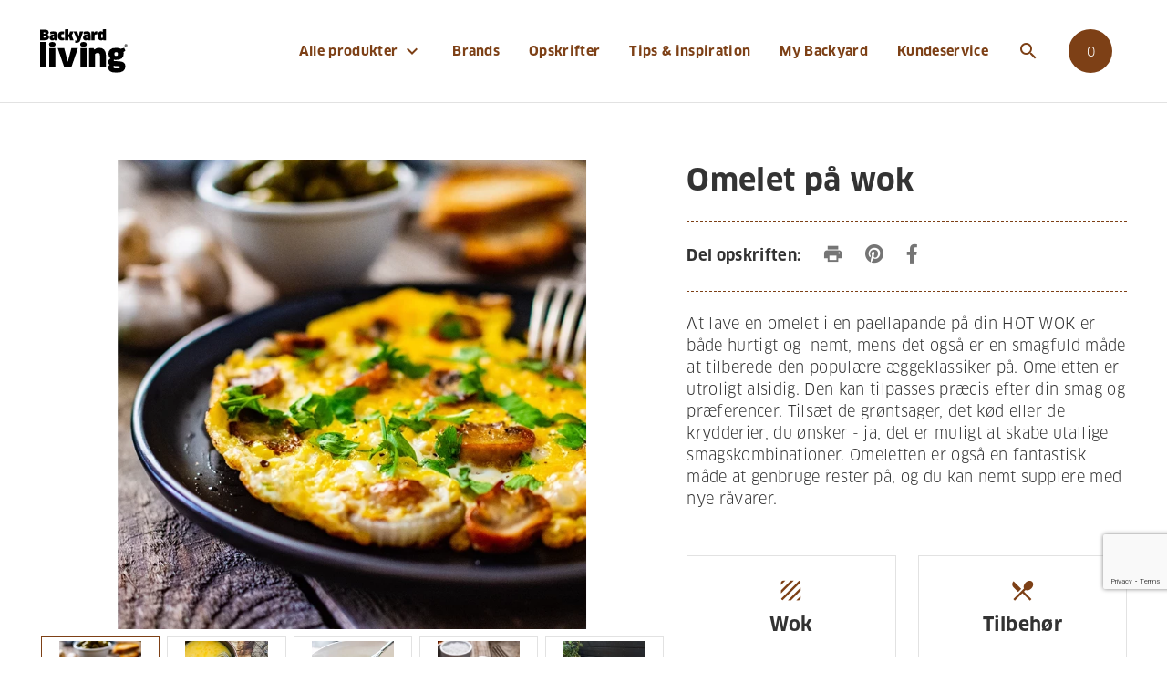

--- FILE ---
content_type: text/html; charset=utf-8
request_url: https://www.backyardliving.dk/opskrifter/r-4006/omelet-pa-wok
body_size: 16790
content:

<!DOCTYPE html>
<html lang="da-DK"
      data-currency="DKK"
      data-context-catalog="ebfc64f5-9afe-4eee-acf9-5ec483503440"
      data-context-catalog-group="36094bd3-1f7c-4546-8e94-c8a4990b13e7"
      data-context-price-group="7c05227c-88a3-4f1a-b364-fb6d1a84ba35">
<head>
    <script src="/App_Plugins/UmbracoForms/Assets/promise-polyfill/dist/polyfill.min.js" type="application/javascript"></script><script src="/App_Plugins/UmbracoForms/Assets/aspnet-client-validation/dist/aspnet-validation.min.js" type="application/javascript"></script>


<title>Omelet p&#229; wok - Backyard Living</title>
<meta name="description" content="At lave en omelet i en paellapande p&#229; din HOT WOK er b&#229;de hurtigt og&#160; nemt, mens det ogs&#229; er en smagfuld m&#229;de at tilberede den popul&#230;re &#230;ggeklassiker p&#229;. Omelet">

<meta property="og:title" content="Omelet p&#229; wok - Backyard Living" />
<meta property="og:type" content="website" />
<meta property="og:description" content="At lave en omelet i en paellapande p&#229; din HOT WOK er b&#229;de hurtigt og&#160; nemt, mens det ogs&#229; er en smagfuld m&#229;de at tilberede den popul&#230;re &#230;ggeklassiker p&#229;. Omelet" />
<meta property="og:url" content="https://www.backyardliving.dk/opskrifter/r-4006/omelet-pa-wok">
    <meta property="og:image" content="https://www.backyardliving.dk/ximage/gkkjorzg/omelet_2.jpg?rnd=1d9e0a713401f70?mode=crop&amp;quality=85&amp;width=1200&amp;height=630&amp;bgcolor=ffffff" />
    <meta name="twitter:image" content="https://www.backyardliving.dk/ximage/gkkjorzg/omelet_2.jpg?rnd=1d9e0a713401f70?mode=crop&amp;quality=85&amp;width=1200&amp;height=630&amp;bgcolor=ffffff" />
    <meta name="twitter:site" content="">
<meta name="twitter:title" content="Omelet p&#229; wok - Backyard Living">
<meta name="twitter:description" content="At lave en omelet i en paellapande p&#229; din HOT WOK er b&#229;de hurtigt og&#160; nemt, mens det ogs&#229; er en smagfuld m&#229;de at tilberede den popul&#230;re &#230;ggeklassiker p&#229;. Omelet">
<meta name="twitter:card" content="summary_large_image">

    
<meta charset="utf-8">
<meta http-equiv="x-ua-compatible" content="ie=edge">
<meta name="viewport" content="width=device-width, initial-scale=1">

    <meta name="og:site_name" content="Backyard Living" />

    <link rel="icon" href="https://www.backyardliving.dk/media/54nerdxs/favicon.ico" />
    <link rel="icon" type="image/svg+xml" href="https://www.backyardliving.dk/media/z35nlawd/favicon.svg" />
    <link rel="mask-icon" href="https://www.backyardliving.dk/media/z35nlawd/favicon.svg?anchor=center&amp;mode=crop&amp;quality=85&amp;width=192&amp;height=192" color="#7d4016">
    <meta name="theme-color" content="#ffffff">
    <link rel="apple-touch-icon" href="https://www.backyardliving.dk/media/xinfjhke/faviconlogo512.png?anchor=center&amp;mode=crop&amp;quality=85&amp;width=512&amp;height=512">
    <link rel="google-touch-icon" href="https://www.backyardliving.dk/media/xinfjhke/faviconlogo512.png?anchor=center&amp;mode=crop&amp;quality=85&amp;width=512&amp;height=512">


    <script defer src="/assets/dist/js/app.js?v=23052025"></script>
    <script defer src="/assets/dist/js/init.js?v=23052025"></script>
    <script defer src="/assets/dist/lib/tp.widget.bootstrap.min.js" async></script>
    <script defer src="/assets/dist/js/vendors.js"></script>
    <link rel="preconnect" href="https://fonts.googleapis.com">
    <link rel="preconnect" href="https://fonts.gstatic.com" crossorigin>
    <link rel="stylesheet" href="https://fonts.googleapis.com/css2?family=Roboto:wght@400;700">
    <link rel="stylesheet" href="https://fonts.googleapis.com/icon?family=Material+Icons">
    <link rel="stylesheet" href="https://pro.fontawesome.com/releases/v5.13.1/css/brands.css" integrity="int11" crossorigin="anonymous">
    <link rel="stylesheet" href="https://pro.fontawesome.com/releases/v5.13.1/css/fontawesome.css" integrity="int12" crossorigin="anonymous">
    <link href="/DependencyHandler.axd?s=L2Fzc2V0cy9kaXN0L2Nzcy9tYWluLmNzczs&amp;t=Css&amp;cdv=23052025" type="text/css" rel="stylesheet"/>
    <script>
(function(){function r(n,e,t){function i(o,u){if(!e[o]){if(!n[o]){var f="function"==typeof require&&require;if(!u&&f)return f(o,!0);if(a)return a(o,!0);var c=new Error("Cannot find module '"+o+"'");throw c.code="MODULE_NOT_FOUND",c}var s=e[o]={exports:{}};n[o][0].call(s.exports,function(r){var e=n[o][1][r];return i(e||r)},s,s.exports,r,n,e,t)}return e[o].exports}for(var a="function"==typeof require&&require,o=0;o<t.length;o++)i(t[o]);return i}return r})()({1:[function(r,n,e){"use strict";function t(r,n){return o(r)||a(r,n)||i()}function i(){throw new TypeError("Invalid attempt to destructure non-iterable instance")}function a(r,n){var e=[];var t=true;var i=false;var a=undefined;try{for(var o=r[Symbol.iterator](),u;!(t=(u=o.next()).done);t=true){e.push(u.value);if(n&&e.length===n)break}}catch(r){i=true;a=r}finally{try{if(!t&&o["return"]!=null)o["return"]()}finally{if(i)throw a}}return e}function o(r){if(Array.isArray(r))return r}(function(r,n){var e="3.2";var i=Date.now();if(!Object.entries){Object.entries=function(r){var n=Object.keys(r),e=n.length,t=new Array(e);while(e--){t[e]=[n[e],r[n[e]]]}return t}}function a(){var r="cs_test_cookie=1";var n=document.location.hostname.split(".");for(var e=n.length-1;e>=0;e--){var t=n.slice(e).join(".");document.cookie=r+";domain=."+t+";";if(document.cookie.indexOf(r)>-1){document.cookie=r.split("=")[0]+"=;domain=."+t+";expires=Thu, 01 Jan 1970 00:00:01 GMT;";return t}}return document.location.hostname}function o(r,n){var e=[n];var t=r.substring(0,r.length-n.length);if(t.length>0){var i=t.split(".");i.pop();var a=n;for(var o=i.length-1;o>=0;o--){a=i[o]+"."+a;e.push(a)}}return e}function u(r,n,e,t,i){var a=r+"="+n+";";if(e!==null){a+="expires="+e+";"}if(t!==null){a+="domain="+t+";"}if(i){a+="secure;"}a+="path=/;";document.cookie=a}var f=Date.now();var c=[];var s=document.cookie;if(!s){return}var l=a();var v=o(document.location.hostname,l);s=s.split(/; */);var h={};for(var d=0;d<s.length;d++){h[s[d].substring(0,s[d].indexOf("="))]=s[d].substring(s[d].indexOf("=")+1)}var g="_acs_";var p="_acs__acsr_";var b=[];Object.entries(h).forEach(function(r){var n=t(r,2),e=n[0],i=n[1];if(e.indexOf(g)===0){var a=true;for(var o in v){if(e===g+v[o]){a=false;break}}if(a){b.push(e);return}try{var s=JSON.parse(h[e]);if(s.c){var l=e.substring(g.length);for(var d=0,p=Object.entries(s.c);d<p.length;d++){var m=t(p[d],2),O=m[0],w=m[1];var x=parseInt(w.e,36)*1e3;if(!(O in h)&&x>f){u(O,w.v,new Date(x).toUTCString(),w.r?null:"."+l,w.s?true:false)}}}}catch(r){c.push({n:e,v:h[e],e:r})}}});b.forEach(function(r){var n=h[r];if(r.indexOf(p)===0){if(!(r.substring(p.length)in h)){u(r.substring(p.length),n,null,null,null);return}}if(r.indexOf(g)===0){if(!(r.substring(g.length)in h)){u(r.substring(g.length),n,null,l,null)}}});var m=Date.now();r.acqps={v:e,s:i,e:m,t:m-i,w:c}})(window)},{}]},{},[1]);
</script>

<!-- The initial config of Consent Mode -->
<script>
  window.dataLayer = window.dataLayer || [];
  function gtag() { dataLayer.push(arguments); }
  gtag('consent', 'default', {
    'ad_user_data': 'denied',
    'ad_personalization': 'denied',
    'ad_storage': 'denied',
    'analytics_storage': 'denied',
    'personalization_storage': 'denied',
    'functionality_storage': 'denied',
    'security_storage': 'granted',
    'wait_for_update': 10000,
  });
  </script>

<script id="CookieConsent" type="text/javascript" data-culture="DA" src="https://policy.app.cookieinformation.com/uc.js" data-gcm-version="2.0"></script>

<meta name="google-site-verification" content="WpTzGxTPDsxjv1pE4EOvad2ZoQ5PVOyFlwRwVlSb8cM" />
    
        <script>
            (function(w,d,s,l,i){w[l]=w[l]||[];w[l].push({'gtm.start':
                    new Date().getTime(),event:'gtm.js'});var f=d.getElementsByTagName(s)[0],
                    j=d.createElement(s),dl=l!='dataLayer'?'&l='+l:'';j.async=true;j.src=
                    'https://www.googletagmanager.com/gtm.js?id='+i+dl;f.parentNode.insertBefore(j,f);
            })(window,document,'script','dataLayer','GTM-MGCWT2G');
        </script>

        <script src="https://js-de.sentry-cdn.com/4b8a0fa5019465530ca11b0a83744d62.min.js" crossorigin="anonymous"></script>
        <script>
            window.sentryOnLoad = function () {
                Sentry.init({
                    dsn: "https://4b8a0fa5019465530ca11b0a83744d62@o4510220621905920.ingest.de.sentry.io/4510362249527376",
                    environment: "production",
                    sendDefaultPii: false,
                    tracesSampleRate: 0,
                    replaysSessionSampleRate: 0,
                    replaysOnErrorSampleRate: 0,
                    beforeSend(event) {
                        try {
                            const pageOrigin = (typeof location !== 'undefined' && location.origin) || '';
                            const getOrigin = (maybeUrl) => {
                                if (!maybeUrl) return null;
                                try { return new URL(maybeUrl, location.href).origin; } catch (_) { return null; }
                            };

                            // Drop generic cross-origin "Script error." (no stack)
                            if (event?.message === 'Script error.') return null;

                            // Drop if request.url is external
                            if (event.request?.url) {
                                const reqOrigin = getOrigin(event.request.url);
                                if (reqOrigin && reqOrigin !== pageOrigin) return null;
                            }

                            // Drop if culprit is external
                            if (event.culprit) {
                                const culOrigin = getOrigin(event.culprit);
                                if (culOrigin && culOrigin !== pageOrigin) return null;
                            }

                            // Inspect exception stackframes and drop if the most-recent meaningful frame is external
                            const exc = event.exception;
                            if (exc?.values && Array.isArray(exc.values)) {
                                for (const val of exc.values) {
                                    const frames = val.stacktrace?.frames || [];
                                    if (frames.length) {
                                        // frames are usually oldest -> newest; check the last meaningful frame
                                        const lastFrame = frames.slice().reverse().find(f => f.filename || f.abs_path || f.url);
                                        const frameUrl = lastFrame && (lastFrame.filename || lastFrame.abs_path || lastFrame.url);
                                        const frameOrigin = getOrigin(frameUrl);
                                        if (frameOrigin && frameOrigin !== pageOrigin) return null;
                                    }
                                }
                            }

                            // Keep your existing sanitization
                            if (event.request?.data) {
                                delete event.request.data.password;
                                delete event.request.data.email;
                                delete event.request.data.cardNumber;
                            }
                        } catch (err) {
                            // If the filter logic fails, allow the event so we don't lose real errors
                            return event;
                        }
                        return event; // keep event only if not external
                    }
                });
            };
        </script>
</head>
<body onload="checkBrowserCompatibility()">
    <div id="combine">
        <app inline-template>
            <div :class="{ 'page-loaded' : $store.getters.vueInitiated }">

<notification-bar :notification-data="{&quot;alias&quot;:&quot;Backyard_nyhed&quot;,&quot;message&quot;:&quot;&lt;p&gt;Sidste frist for bestilling med levering inden jul er den 19. december 2024&lt;/p&gt;&quot;,&quot;startDate&quot;:&quot;2024-12-18T00:00:00Z&quot;,&quot;endDate&quot;:&quot;2024-12-24T00:00:00Z&quot;}"></notification-bar>


<header-bar inline-template>
    <header class="header " :class="{ 'mobile-nav-visible': mobileNavVisible }">
        <div class="container-lg d-flex align-items-stretch wrap">
            <div class="brand d-flex align-items-center">
                <a href="/" title="Backyard Living">
                    <img class="img-fluid logo-dark" src="https://www.backyardliving.dk/media/14gnrewf/byl-logo.svg" alt="Backyard Living"><img class="img-fluid logo-light" src="https://www.backyardliving.dk/media/vi1p511g/byl-logo-white.svg" alt="Backyard Living">
                </a>
            </div>
            <div class="nav">
                
<nav class="main-nav navi" :class="{ 'mobile-nav-visible': mobileNavVisible }">
    <ul>
            <li class=" static">
                    <a href="/websitedk">
                        Alle produkter
                        <i class="material-icons dt-icon">expand_more</i>
                        <span v-on:click.prevent="toggleMenuLevel($event)" class="expand">
                            <span class="material-icons ico">expand_more</span>
                        </span>
                    </a>
                    <div class="mega-wrap">
                        <div class="container">
                            <ul class="mega-menu">
                                    <li>
                                        <a href="/websitedk/c/grill">
                                            Grill
                                                <span v-on:click.prevent="toggleMenuLevel($event)" class="expand">
                                                    <span class="material-icons ico">expand_more</span>
                                                </span>
                                        </a>
                                            <ul class="mega-sub">
                                                        <li>
                                                            <a href="/websitedk/c/grill/alle" target="_self">Alle</a>
                                                        </li>
                                                        <li>
                                                            <a href="/websitedk/c/grill/gasgrill" target="_self">Gasgrill</a>
                                                        </li>
                                                        <li>
                                                            <a href="/websitedk/c/grill/traepillegrill" target="_self">Tr&#230;pillegrill</a>
                                                        </li>
                                                        <li>
                                                            <a href="/websitedk/c/grill/elgrill" target="_self">Elgrill</a>
                                                        </li>
                                                        <li>
                                                            <a href="/websitedk/c/grill/kulgrill" target="_self">Kulgrill</a>
                                                        </li>
                                                        <li>
                                                            <a href="/websitedk/c/grill/udekoekken-til-indbygning" target="_self">Udek&#248;kken til indbygning</a>
                                                        </li>
                                                        <li>
                                                            <a href="/websitedk/c/grill/udgaaede-modeller" target="_self">Udg&#229;ede modeller</a>
                                                        </li>
                                            </ul>
                                    </li>
                                    <li>
                                        <a href="/websitedk/c/grilltilbehoer-reservedele">
                                            Grilltilbeh&#248;r &amp; reservedele
                                                <span v-on:click.prevent="toggleMenuLevel($event)" class="expand">
                                                    <span class="material-icons ico">expand_more</span>
                                                </span>
                                        </a>
                                            <ul class="mega-sub">
                                                        <li>
                                                            <a href="/websitedk/c/grilltilbehoer-reservedele/betraek" target="_self">Betr&#230;k</a>
                                                        </li>
                                                        <li>
                                                            <a href="/websitedk/c/grilltilbehoer-reservedele/grilltilbehoer" target="_self">Grilltilbeh&#248;r</a>
                                                        </li>
                                                        <li>
                                                            <a href="/websitedk/c/grilltilbehoer-reservedele/koekkenudstyr" target="_self">K&#248;kkenudstyr</a>
                                                        </li>
                                                        <li>
                                                            <a href="/websitedk/c/grilltilbehoer-reservedele/reservedele" target="_self">Reservedele</a>
                                                        </li>
                                                        <li>
                                                            <a href="/websitedk/c/grilltilbehoer-reservedele/saucer-og-rubs" target="_self">Saucer og rubs</a>
                                                        </li>
                                                        <li>
                                                            <a href="/websitedk/c/grilltilbehoer-reservedele/temperatur-kontrol" target="_self">Temperatur kontrol</a>
                                                        </li>
                                                        <li>
                                                            <a href="/websitedk/c/grilltilbehoer-reservedele/vedligehold" target="_self">Vedligehold</a>
                                                        </li>
                                                        <li>
                                                            <a href="/websitedk/c/grilltilbehoer-reservedele/merchandise" target="_self">Merchandise</a>
                                                        </li>
                                                        <li>
                                                            <a href="/websitedk/c/grilltilbehoer-reservedele/udeliv" target="_self">Udeliv</a>
                                                        </li>
                                            </ul>
                                    </li>
                                    <li>
                                        <a href="/websitedk/c/pizzaovne">
                                            Pizzaovne
                                                <span v-on:click.prevent="toggleMenuLevel($event)" class="expand">
                                                    <span class="material-icons ico">expand_more</span>
                                                </span>
                                        </a>
                                            <ul class="mega-sub">
                                                        <li>
                                                            <a href="/websitedk/c/pizzaovne/gozney-pizzaovne" target="_self">Gozney pizzaovne</a>
                                                        </li>
                                                        <li>
                                                            <a href="/websitedk/c/pizzaovne/betraek" target="_self">Betr&#230;k</a>
                                                        </li>
                                                        <li>
                                                            <a href="/websitedk/c/pizzaovne/redskaber" target="_self">Redskaber</a>
                                                        </li>
                                                        <li>
                                                            <a href="/websitedk/c/pizzaovne/stativer" target="_self">Stativer</a>
                                                        </li>
                                                        <li>
                                                            <a href="/websitedk/c/pizzaovne/tilbehoer" target="_self">Tilbeh&#248;r</a>
                                                        </li>
                                                        <li>
                                                            <a href="/websitedk/c/pizzaovne/udgaaede-modeller" target="_self">Udg&#229;ede modeller</a>
                                                        </li>
                                            </ul>
                                    </li>
                                    <li>
                                        <a href="/websitedk/c/hot-wok">
                                            HOT WOK
                                                <span v-on:click.prevent="toggleMenuLevel($event)" class="expand">
                                                    <span class="material-icons ico">expand_more</span>
                                                </span>
                                        </a>
                                            <ul class="mega-sub">
                                                        <li>
                                                            <a href="/websitedk/c/hot-wok/hot-wok-gasblus" target="_self">HOT WOK gasblus</a>
                                                        </li>
                                                        <li>
                                                            <a href="/websitedk/c/hot-wok/tilbehoer" target="_self">Tilbeh&#248;r</a>
                                                        </li>
                                                        <li>
                                                            <a href="/websitedk/c/hot-wok/braenderringe" target="_self">Br&#230;nderringe</a>
                                                        </li>
                                                        <li>
                                                            <a href="/websitedk/c/hot-wok/reservedele" target="_self">Reservedele</a>
                                                        </li>
                                            </ul>
                                    </li>
                                    <li>
                                        <a href="/websitedk/c/udekoekkener">
                                            Udek&#248;kkener
                                                <span v-on:click.prevent="toggleMenuLevel($event)" class="expand">
                                                    <span class="material-icons ico">expand_more</span>
                                                </span>
                                        </a>
                                            <ul class="mega-sub">
                                                        <li>
                                                            <a href="/websitedk/c/udekoekkener/bylogstrup" target="_self">ByLogstrup</a>
                                                        </li>
                                                        <li>
                                                            <a href="/websitedk/c/udekoekkener/napoleon-oasistm" target="_self">Napoleon OASIS™</a>
                                                        </li>
                                                        <li>
                                                            <a href="/websitedk/c/udekoekkener/kabinetter-og-sideskabe" target="_self">Kabinetter og sideskabe</a>
                                                        </li>
                                            </ul>
                                    </li>
                                    <li>
                                        <a href="/websitedk/c/gavekort">
                                            Gavekort
                                        </a>
                                    </li>
                                    <li>
                                        <a href="/websitedk/c/nyheder">
                                            Nyheder
                                                <span v-on:click.prevent="toggleMenuLevel($event)" class="expand">
                                                    <span class="material-icons ico">expand_more</span>
                                                </span>
                                        </a>
                                            <ul class="mega-sub">
                                                        <li>
                                                            <a href="/websitedk/c/nyheder/nye-grill" target="_self">Nye Grill</a>
                                                        </li>
                                                        <li>
                                                            <a href="/websitedk/c/nyheder/nyt-grilltilbehoer" target="_self">Nyt Grilltilbeh&#248;r</a>
                                                        </li>
                                                        <li>
                                                            <a href="/websitedk/c/nyheder/nye-pizzaovne" target="_self">Nye Pizzaovne</a>
                                                        </li>
                                                        <li>
                                                            <a href="/websitedk/c/nyheder/nyt-pizzatilbehoer" target="_self">Nyt Pizzatilbeh&#248;r</a>
                                                        </li>
                                            </ul>
                                    </li>
                                    <li>
                                        <a href="/websitedk/c/tilbud">
                                            Tilbud
                                        </a>
                                    </li>
                            </ul>
                        </div>
                    </div>
            </li>
            <li class=" relative">
                    <a href="/brands/">Brands</a>
            </li>
            <li class="selected relative">
                    <a href="/opskrifter/">Opskrifter</a>
            </li>
            <li class=" relative">
                    <a href="/tips-inspiration/">Tips &amp; inspiration</a>
            </li>
            <li class=" relative">
                    <a href="/my-backyard/">My Backyard</a>
            </li>
            <li class=" relative">
                    <a href="/kundeservice/">Kundeservice</a>
            </li>
    </ul>
    <div class="d-flex align-items-center justify-content-center header-buttons">
</div>
</nav>
<nav class="main-nav func d-none d-lg-flex">
    <ul>
            <li class="toggle-search">
                <a href="/sog/" class="btn-icon-only">
                    <span class="material-icons">search</span><span class="btn-title">S&#248;g</span>
                </a>
            </li>
                <mini-basket :drawer="false" basket-url="/kurv/" checkout-url="/checkout/"></mini-basket>
    </ul>
</nav>


                <nav class="mobile-nav">
                    <ul>
                            <li class="toggle-search">
                                <a href="/sog/" class="btn-icon-only" title="Search">
                                    <span class="material-icons">search</span><span class="btn-title">S&#248;g</span>
                                </a>
                            </li>
                                                                            <mini-basket :drawer="true" basket-url="/kurv/"></mini-basket>
                        <li>
                            <button class="btn-icon-only toggle-mobile-nav" v-on:click.prevent="mobileNavVisible = !mobileNavVisible" title="Menu">
                                <span class="wrapper">
                                    <span></span>
                                    <span></span>
                                    <span></span>
                                    <span></span>
                                </span>
                                <span class="btn-title">Menu</span>
                            </button>
                        </li>
                    </ul>
                </nav>
            </div>
        </div>
    </header>
</header-bar>
                


    <section class="section recipe">
        <div class="container">
            <header class="row">
                <div class="col col-12 col-md-6 col-xl-7">
                    <slidepop inline-template>
                        <div class="recipe-images slidepop-body">
                            <div class="slidepop slidepop-main slider" v-flickit='{ pageDots: false, autoPlay: false, lazyLoad: true }'>
                                                                        <div class="slidepop-item" v-on:click="galleryItemClick($event)">
                                            <a href="/ximage/gkkjorzg/omelet_2.jpg?rnd=1d9e0a713401f70&amp;mode=pad&amp;quality=85&amp;width=1600&amp;height=1600&format=jpg">
                                                <picture class="slidepop-picture">
                                                    <source srcset="/ximage/gkkjorzg/omelet_2.jpg?rnd=1d9e0a713401f70&amp;mode=pad&amp;quality=85&amp;width=900&amp;height=675&format=webp" type="image/webp">
                                                    <source srcset="/ximage/gkkjorzg/omelet_2.jpg?rnd=1d9e0a713401f70&amp;mode=pad&amp;quality=85&amp;width=900&amp;height=675&format=jpg">
                                                    <img class="img-fluid auto"
                                                         src="/ximage/gkkjorzg/omelet_2.jpg?rnd=1d9e0a713401f70&amp;mode=pad&amp;quality=85&amp;width=100&amp;height=75&format=jpg"
                                                         data-flickity-lazyload="/ximage/gkkjorzg/omelet_2.jpg?rnd=1d9e0a713401f70&amp;mode=pad&amp;quality=85&amp;width=900&amp;height=675&format=jpg" alt="Omelet 2"/>
                                                </picture>
                                            </a>
                                        </div>
                                        <div class="slidepop-item" v-on:click="galleryItemClick($event)">
                                            <a href="/ximage/s1hj2pud/omelet_4.jpg?rnd=1d9e0a713e97ed0&amp;mode=pad&amp;quality=85&amp;width=1600&amp;height=1600&format=jpg">
                                                <picture class="slidepop-picture">
                                                    <source srcset="/ximage/s1hj2pud/omelet_4.jpg?rnd=1d9e0a713e97ed0&amp;mode=pad&amp;quality=85&amp;width=900&amp;height=675&format=webp" type="image/webp">
                                                    <source srcset="/ximage/s1hj2pud/omelet_4.jpg?rnd=1d9e0a713e97ed0&amp;mode=pad&amp;quality=85&amp;width=900&amp;height=675&format=jpg">
                                                    <img class="img-fluid auto"
                                                         src="/ximage/s1hj2pud/omelet_4.jpg?rnd=1d9e0a713e97ed0&amp;mode=pad&amp;quality=85&amp;width=100&amp;height=75&format=jpg"
                                                         data-flickity-lazyload="/ximage/s1hj2pud/omelet_4.jpg?rnd=1d9e0a713e97ed0&amp;mode=pad&amp;quality=85&amp;width=900&amp;height=675&format=jpg" alt="Omelet 4"/>
                                                </picture>
                                            </a>
                                        </div>
                                        <div class="slidepop-item" v-on:click="galleryItemClick($event)">
                                            <a href="/ximage/ux3gdu1l/omelet_1.jpg?rnd=1d9e0a712d6d650&amp;mode=pad&amp;quality=85&amp;width=1600&amp;height=1600&format=jpg">
                                                <picture class="slidepop-picture">
                                                    <source srcset="/ximage/ux3gdu1l/omelet_1.jpg?rnd=1d9e0a712d6d650&amp;mode=pad&amp;quality=85&amp;width=900&amp;height=675&format=webp" type="image/webp">
                                                    <source srcset="/ximage/ux3gdu1l/omelet_1.jpg?rnd=1d9e0a712d6d650&amp;mode=pad&amp;quality=85&amp;width=900&amp;height=675&format=jpg">
                                                    <img class="img-fluid auto"
                                                         src="/ximage/ux3gdu1l/omelet_1.jpg?rnd=1d9e0a712d6d650&amp;mode=pad&amp;quality=85&amp;width=100&amp;height=75&format=jpg"
                                                         data-flickity-lazyload="/ximage/ux3gdu1l/omelet_1.jpg?rnd=1d9e0a712d6d650&amp;mode=pad&amp;quality=85&amp;width=900&amp;height=675&format=jpg" alt="Omelet 1"/>
                                                </picture>
                                            </a>
                                        </div>
                                        <div class="slidepop-item" v-on:click="galleryItemClick($event)">
                                            <a href="/ximage/qsmlq0nk/omelet_3.jpg?rnd=1d9e0a71390fe90&amp;mode=pad&amp;quality=85&amp;width=1600&amp;height=1600&format=jpg">
                                                <picture class="slidepop-picture">
                                                    <source srcset="/ximage/qsmlq0nk/omelet_3.jpg?rnd=1d9e0a71390fe90&amp;mode=pad&amp;quality=85&amp;width=900&amp;height=675&format=webp" type="image/webp">
                                                    <source srcset="/ximage/qsmlq0nk/omelet_3.jpg?rnd=1d9e0a71390fe90&amp;mode=pad&amp;quality=85&amp;width=900&amp;height=675&format=jpg">
                                                    <img class="img-fluid auto"
                                                         src="/ximage/qsmlq0nk/omelet_3.jpg?rnd=1d9e0a71390fe90&amp;mode=pad&amp;quality=85&amp;width=100&amp;height=75&format=jpg"
                                                         data-flickity-lazyload="/ximage/qsmlq0nk/omelet_3.jpg?rnd=1d9e0a71390fe90&amp;mode=pad&amp;quality=85&amp;width=900&amp;height=675&format=jpg" alt="Omelet 3"/>
                                                </picture>
                                            </a>
                                        </div>
                                        <div class="slidepop-item" v-on:click="galleryItemClick($event)">
                                            <a href="/ximage/2udccfem/omelet.jpg?rnd=1d9e0a71293b2d0&amp;mode=pad&amp;quality=85&amp;width=1600&amp;height=1600&format=jpg">
                                                <picture class="slidepop-picture">
                                                    <source srcset="/ximage/2udccfem/omelet.jpg?rnd=1d9e0a71293b2d0&amp;mode=pad&amp;quality=85&amp;width=900&amp;height=675&format=webp" type="image/webp">
                                                    <source srcset="/ximage/2udccfem/omelet.jpg?rnd=1d9e0a71293b2d0&amp;mode=pad&amp;quality=85&amp;width=900&amp;height=675&format=jpg">
                                                    <img class="img-fluid auto"
                                                         src="/ximage/2udccfem/omelet.jpg?rnd=1d9e0a71293b2d0&amp;mode=pad&amp;quality=85&amp;width=100&amp;height=75&format=jpg"
                                                         data-flickity-lazyload="/ximage/2udccfem/omelet.jpg?rnd=1d9e0a71293b2d0&amp;mode=pad&amp;quality=85&amp;width=900&amp;height=675&format=jpg" alt="Omelet"/>
                                                </picture>
                                            </a>
                                        </div>
                            </div>
                                <div class="slidepop slidepop-nav slider" v-flickit='{ "asNavFor": ".slidepop-main", "groupCells": true, "contain": true, "pageDots": false, "autoPlay": false }'>
                                                                                <div class="slidepop-item">
                                                <picture>
                                                    <source srcset="/ximage/gkkjorzg/omelet_2.jpg?rnd=1d9e0a713401f70&amp;mode=pad&amp;quality=85&amp;width=200&amp;height=150&format=webp" type="image/webp">
                                                    <source srcset="/ximage/gkkjorzg/omelet_2.jpg?rnd=1d9e0a713401f70&amp;mode=pad&amp;quality=85&amp;width=200&amp;height=150&format=jpg">
                                                    <img class="img-fluid auto" src="/ximage/gkkjorzg/omelet_2.jpg?rnd=1d9e0a713401f70&amp;mode=pad&amp;quality=85&amp;width=200&amp;height=150&format=jpg" alt="Omelet 2"/>
                                                </picture>
                                            </div>
                                            <div class="slidepop-item">
                                                <picture>
                                                    <source srcset="/ximage/s1hj2pud/omelet_4.jpg?rnd=1d9e0a713e97ed0&amp;mode=pad&amp;quality=85&amp;width=200&amp;height=150&format=webp" type="image/webp">
                                                    <source srcset="/ximage/s1hj2pud/omelet_4.jpg?rnd=1d9e0a713e97ed0&amp;mode=pad&amp;quality=85&amp;width=200&amp;height=150&format=jpg">
                                                    <img class="img-fluid auto" src="/ximage/s1hj2pud/omelet_4.jpg?rnd=1d9e0a713e97ed0&amp;mode=pad&amp;quality=85&amp;width=200&amp;height=150&format=jpg" alt="Omelet 4"/>
                                                </picture>
                                            </div>
                                            <div class="slidepop-item">
                                                <picture>
                                                    <source srcset="/ximage/ux3gdu1l/omelet_1.jpg?rnd=1d9e0a712d6d650&amp;mode=pad&amp;quality=85&amp;width=200&amp;height=150&format=webp" type="image/webp">
                                                    <source srcset="/ximage/ux3gdu1l/omelet_1.jpg?rnd=1d9e0a712d6d650&amp;mode=pad&amp;quality=85&amp;width=200&amp;height=150&format=jpg">
                                                    <img class="img-fluid auto" src="/ximage/ux3gdu1l/omelet_1.jpg?rnd=1d9e0a712d6d650&amp;mode=pad&amp;quality=85&amp;width=200&amp;height=150&format=jpg" alt="Omelet 1"/>
                                                </picture>
                                            </div>
                                            <div class="slidepop-item">
                                                <picture>
                                                    <source srcset="/ximage/qsmlq0nk/omelet_3.jpg?rnd=1d9e0a71390fe90&amp;mode=pad&amp;quality=85&amp;width=200&amp;height=150&format=webp" type="image/webp">
                                                    <source srcset="/ximage/qsmlq0nk/omelet_3.jpg?rnd=1d9e0a71390fe90&amp;mode=pad&amp;quality=85&amp;width=200&amp;height=150&format=jpg">
                                                    <img class="img-fluid auto" src="/ximage/qsmlq0nk/omelet_3.jpg?rnd=1d9e0a71390fe90&amp;mode=pad&amp;quality=85&amp;width=200&amp;height=150&format=jpg" alt="Omelet 3"/>
                                                </picture>
                                            </div>
                                            <div class="slidepop-item">
                                                <picture>
                                                    <source srcset="/ximage/2udccfem/omelet.jpg?rnd=1d9e0a71293b2d0&amp;mode=pad&amp;quality=85&amp;width=200&amp;height=150&format=webp" type="image/webp">
                                                    <source srcset="/ximage/2udccfem/omelet.jpg?rnd=1d9e0a71293b2d0&amp;mode=pad&amp;quality=85&amp;width=200&amp;height=150&format=jpg">
                                                    <img class="img-fluid auto" src="/ximage/2udccfem/omelet.jpg?rnd=1d9e0a71293b2d0&amp;mode=pad&amp;quality=85&amp;width=200&amp;height=150&format=jpg" alt="Omelet"/>
                                                </picture>
                                            </div>
                                </div>
                        </div>
                    </slidepop>
                </div>
                <div class="col col-12 col-md-6 col-xl-5">
                        <h1 class="heading">Omelet p&#229; wok</h1>
                    <div class="section-header-block d-flex align-items-center">
                        <p class="mb-0">
                            <strong>Del opskriften:</strong>
                        </p>
                        <ul class="list-inline list-ico-links">
                            <li class="list-inline-item">
                                <a href="javascript:window.print()">
                                    <span class="material-icons">print</span>
                                    <span class="sr-only">Print opskriften</span>
                                </a>
                            </li>
                            <li class="list-inline-item">
                                <a href="http://pinterest.com/pin/create/link/?url=https://www.backyardliving.dk/opskrifter/recipe?id=4006" target="_blank">
                                    <i class="fab fa-pinterest"></i>
                                    <span class="sr-only">Pinterest</span>
                                </a>
                            </li>
                            <li class="list-inline-item">
                                <a href="https://www.facebook.com/sharer/sharer.php?u=https://www.backyardliving.dk/opskrifter/recipe?id=4006" target="_blank">
                                    <i class="fab fa-facebook-f"></i>
                                    <span class="sr-only">Facebook</span>
                                </a>
                            </li>
                        </ul>
                    </div>
                        <div class="section-header-block">
                            <p>At lave en omelet i en paellapande på din HOT WOK er både hurtigt og  nemt, mens det også er en smagfuld måde at tilberede den populære æggeklassiker på. Omeletten er utroligt alsidig. Den kan tilpasses præcis efter din smag og præferencer. Tilsæt de grøntsager, det kød eller de krydderier, du ønsker - ja, det er muligt at skabe utallige smagskombinationer. Omeletten er også en fantastisk måde at genbruge rester på, og du kan nemt supplere med nye råvarer.</p>
                        </div>
                                            <div class="section-header-block">
                            <ul class="list-unstyled list-types">
                                    <li>
                                        <span class="material-icons">texture</span>
                                        Wok
                                    </li>
                                                                    <li>
                                        <span class="material-icons">restaurant_menu</span>
                                        Tilbeh&#248;r
                                    </li>
                                    <li>
                                        <span class="material-icons">restaurant_menu</span>
                                        Frokost
                                    </li>
                                    <li>
                                        <span class="material-icons">restaurant_menu</span>
                                        Snack
                                    </li>
                                    <li>
                                        <span class="material-icons">restaurant_menu</span>
                                        Hovedret
                                    </li>
                            </ul>
                        </div>
                </div>
            </header>
        </div>
    </section>
    <section class="section recipe bg-light">
        <div class="container">
            <article class="section-body row">
                <div class="col col-12 col-lg-5 col-xl-3">
                    <h3>Ingredienser</h3>
                    <recipe-ingredients :recipe-size="2" recipe-size-unit="personer" :recipe-grouped-ingredients="[{&quot;ingredientsGroupName&quot;:null,&quot;ingredients&quot;:[{&quot;amount&quot;:4.0,&quot;unit&quot;:null,&quot;preText&quot;:null,&quot;ingredientName&quot;:&quot;&#230;g&quot;,&quot;postText&quot;:null},{&quot;amount&quot;:null,&quot;unit&quot;:null,&quot;preText&quot;:null,&quot;ingredientName&quot;:&quot;sm&#248;r&quot;,&quot;postText&quot;:&quot;eller vegetabilsk olie&quot;},{&quot;amount&quot;:null,&quot;unit&quot;:null,&quot;preText&quot;:null,&quot;ingredientName&quot;:&quot;salt &amp; peber&quot;,&quot;postText&quot;:null},{&quot;amount&quot;:null,&quot;unit&quot;:null,&quot;preText&quot;:&quot;Fyld efter eget valg&quot;,&quot;ingredientName&quot;:null,&quot;postText&quot;:null}]}]"></recipe-ingredients>
                </div>
                <div class="col col-12 col-lg-6 offset-lg-1 col-xl-8">
                    <h2>S&#229;dan g&#248;r du</h2>
                    <hr class="hr-dashed"/>
                                <h4 class="recipe-group-heading">Forberedelse:</h4>
                                <div class="recipe-group">
                                    <ol>
<li>Slå æggene ud i en skål, og pisk dem sammen. Tilsæt en smule salt og peber efter smag.</li>
<li>Forbered også dit fyld, som du skærer eller hakker i små stykker.</li>
</ol>
                                </div>
                                <h4 class="recipe-group-heading">Forslag til fyld:</h4>
                                <div class="recipe-group">
                                    <ol>
<li>Revet ost, skinke, forårsløg.</li>
<li>Revet ost, champignon, løg og krydderurter.</li>
<li>Revet ost, rød og grøn peberfrugt.</li>
<li>Finthakket persille, purløg, kørvel, estragon og basilikum. Lige dele af hver.</li>
<li>Bacon, champignoner og revet permesan.</li>
</ol>
                                </div>
                                <h4 class="recipe-group-heading">Tilberedning:</h4>
                                <div class="recipe-group">
                                    <ol>
<li>Forvarm en paellapande på din HOT WOK over middelhøj varme.</li>
<li>Tilsæt smør eller olie og lad det smelte/blive varmt.</li>
<li>Hæld æggemassen forsigtigt i den varme paellapande. Brug en spatel til at skrabe æggemassen fra kanten af panden mod midten, så den koger jævnt.</li>
<li>Tilsæt fyldet når omeletten begynder at sætte sig, og toppen stadig er lidt flydende.</li>
<li>Når omeletten næsten har sat sig helt, og fyldet er begyndt at varme op, kan du forsigtigt folde den ene side af omeletten over fyldet for at danne den karakteristiske halvmåneform.</li>
</ol>
                                </div>
                                <h4 class="recipe-group-heading">Servering:</h4>
                                <div class="recipe-group">
                                    <ol>
<li>
<p>Når omeletten er færdig og har en gylden farve, kan du forsigtigt glide den ud på en tallerken. Pynt den eventuelt med lidt friske krydderurter eller ekstra ost.<br /><br />Serveringstips: Du kan servere din omelet som den er eller med en salat og brød.</p>
</li>
</ol>
                                </div>
                    <p>
                        <a href="javascript:window.print()" class="btn btn-primary">
                            Print opskriften
                        </a>
                    </p>
                </div>
            </article>
        </div>
    </section>
                <related-recipes :ids="[3959,3975,3976]" title="Andre retter i paellapanden:" recipesurl="/opskrifter/"></related-recipes>
                <related-recipes :ids="[39,110,121,126,3874,4119,4167,4174,4178]" title="Opskrifter til brunch:" recipesurl="/opskrifter/"></related-recipes>
        <product-band :product-ids="[&quot;HW2113-DK&quot;,&quot;HW7711&quot;,&quot;BAC531&quot;,&quot;70010&quot;]" title="Relaterede produkter"></product-band>
            <tips-band :tips-ids="[&quot;2480&quot;,&quot;2479&quot;,&quot;2481&quot;,&quot;2854&quot;,&quot;2853&quot;,&quot;2880&quot;]" title="Tips og tricks:"></tips-band>




<footer class="footer" style='background-color:#ffffff;color:#ffffff;'>
        <figure>
            <picture>
                <source srcset="https://www.backyardliving.dk/media/5w3op525/tree-fade.jpg?anchor=center&amp;mode=crop&amp;quality=85&amp;width=360&amp;height=0&amp;format=webp 360w, https://www.backyardliving.dk/media/5w3op525/tree-fade.jpg?anchor=center&amp;mode=crop&amp;quality=85&amp;width=540&amp;height=0&amp;format=webp 540w, https://www.backyardliving.dk/media/5w3op525/tree-fade.jpg?anchor=center&amp;mode=crop&amp;quality=85&amp;width=992&amp;height=0&amp;format=webp 992w, https://www.backyardliving.dk/media/5w3op525/tree-fade.jpg?anchor=center&amp;mode=crop&amp;quality=85&amp;width=1440&amp;height=0&amp;format=webp 1440w, https://www.backyardliving.dk/media/5w3op525/tree-fade.jpg?anchor=center&amp;mode=crop&amp;quality=85&amp;width=1920&amp;height=0&amp;format=webp 1920w" type="image/webp">
                <source srcset="https://www.backyardliving.dk/media/5w3op525/tree-fade.jpg?anchor=center&amp;mode=crop&amp;quality=85&amp;width=1200&amp;height=0">
                <img class=" img-cover" src="https://www.backyardliving.dk/media/5w3op525/tree-fade.jpg?anchor=center&amp;mode=crop&amp;quality=85&amp;width=200&amp;height=0" alt="Tree Fade" />
            </picture>
        </figure>
            <div class="container position-relative">
            <div class="row" style='color:#ffffff;'>
                    <div class="col-lg-4">


<div class="newsletter-simple footer-item footer-item-links">
    <div class="newsletter-text">
        

<div>
            <h2 class="heading">Tilmeld nyhedsbrev</h2>
            <div><p>My Backyard er Backyard Livings<span><strong> gratis</strong></span> medlemsklub og nyhedsbrev for alle, der elsker at grille – og som har masser af grillattitude.</p></div>

<form action="/opskrifter/recipe?id=4006" enctype="multipart/form-data" id="00000000-0000-0000-0000-000000000000" method="post"><input name="__RequestVerificationToken" type="hidden" value="ynJYzEkE6iUOZ772z-p8PlUkYoaT7zI-3ri6AWawxImX4b_sqoFyHdwhiFX-WzEi3s8rybpe4d-DC6edtL-TgRMqN6jgPpU3EwtHcGpO5aY1" /><input Name="newsletter.ListId" id="SubscriptionFromInput_ListId" name="SubscriptionFromInput.ListId" type="hidden" value="84a8189d9a" />        <script type="application/javascript" src="https://www.google.com/recaptcha/api.js"></script>
        <script type="application/javascript">
            function onSubmit00000000(token) {
                document.getElementById("token00000000").setAttribute('value', token);
                document.getElementById("00000000-0000-0000-0000-000000000000").submit();
            }
        </script>
        <input type="text" value="" hidden name="newsletter.Token" id="token00000000"/>
        <div class="input-group-rounded">
            <input Name="newsletter.Email" class="form-control form-control-lg form-control-rounded" id="SubscriptionFromInput_Email" name="SubscriptionFromInput.Email" placeholder="Indtast e-mailadresse" type="text" value="" />
            <button type="submit" class="btn btn-primary btn-round g-recaptcha" title="Tilmeld"
                    data-sitekey="6Leq_7gkAAAAAPCXuKj0dMy_Aeh6_5ycdVH1oDGc"
                    data-callback='onSubmit00000000'
                    data-action='submit'>
                <span class="material-icons">arrow_forward</span>
            </button>
        </div>
        <div></div>
            <div class="form-check">
                <input Name="newsletter.Condition" class="form-check-input" id="SubscriptionFromInput_Condition" name="SubscriptionFromInput.Condition" type="checkbox" value="true" /><input name="SubscriptionFromInput.Condition" type="hidden" value="false" />
                <label class="form-check-label" for="SubscriptionFromInput_Condition">Jeg accepterer</label>
                <a href="/my-backyard/samtykkeerklaering/">betingelserne</a>
                <div></div>
            </div>
<input name="ufprt" type="hidden" value="[base64]" /></form></div>

    </div>
</div>
                    </div>
                    <div class="col-lg-2">
                                <div class="footer-item footer-item-links text-left">
                                        <h2>Kundeservice</h2>
                                    <ul class="list-unstyled ">
                                                    <li class=""><a href="/kundeservice/">Hj&#230;lpecenter</a></li>
                                                    <li class=""><a href="/kundeservice/">&#197;bningstider</a></li>
                                                    <li class=""><a href="/kundeservice/kontakt-os/">Kontakt os</a></li>
                                                    <li class=""><a href="/kundeservice/registrer-din-grill/">Registrer grill</a></li>
                                                    <li class=""><a href="/kundeservice/registrer-din-pizzaovn/">Registrer pizzaovn</a></li>
                                                    <li class=""><a href="/kundeservice/reklamationer/">Reklamationer</a></li>
                                                    <li class=""><a href="/kundeservice/returnering/">Returnering</a></li>
                                                    <li class=""><a href="/kundeservice/betaling/">Betaling</a></li>
                                                                            </ul>
                                </div>
                    </div>
                    <div class="col-lg-2">
                                <div class="footer-item footer-item-links text-left">
                                        <h2>Information</h2>
                                    <ul class="list-unstyled ">
                                                                                                <li class=""><a href="/information/om-backyard-living/">Om Backyard Living</a></li>
                                                        <li class=""><a href="/information/betingelser/">Betingelser</a></li>
                                                        <li class=""><a href="/information/privatlivspolitik/">Privatlivspolitik</a></li>
                                                        <li class=""><a href="/information/om-gasgrill/">Om gasgrill</a></li>
                                                        <li class=""><a href="/information/om-traepillegrill/">Om tr&#230;pillegrill</a></li>
                                                        <li class=""><a href="/information/samarbejdspartnere/">Samarbejdspartnere</a></li>
                                                        <li class=""><a href="/information/pro-bbq-team/">Pro BBQ Team</a></li>
                                    </ul>
                                </div>
                    </div>
                    <div class="col-lg-2">
                                <div class="footer-item footer-item-links text-left">
                                        <h2>Inspiration</h2>
                                    <ul class="list-unstyled ">
                                                    <li class=""><a href="/inspiration/grill-eller-pizzakursus/">Grill- &amp; pizzakurser</a></li>
                                                    <li class=""><a href="/inspiration/demoer-events/">Demoer &amp; events</a></li>
                                                    <li class=""><a href="/kundeservice/kataloger-og-brochurer/">Kataloger</a></li>
                                                    <li class=" selected"><a href="/opskrifter/">Opskrifter</a></li>
                                                    <li class=""><a href="/tips-tricks/">Tips &amp; Tricks</a></li>
                                                    <li class=""><a href="https://www.backyardliving.dk/inspiration/udekokkener">Udek&#248;kkener</a></li>
                                                    <li class=""><a href="/grill-radgivning/grill-type-test/">Grill type test</a></li>
                                                                            </ul>
                                </div>
                    </div>
                    <div class="col-lg-2">
                                <div class="footer-item footer-item-links text-left">
                                        <h2>Brands</h2>
                                    <ul class="list-unstyled ">
                                                    <li class=""><a href="/brands/napoleon/">Napoleon</a></li>
                                                    <li class=""><a href="/brands/traeger/">Traeger</a></li>
                                                    <li class=""><a href="/brands/gozney/">Gozney</a></li>
                                                    <li class=""><a href="/brands/hot-wok/">HOT WOK</a></li>
                                                    <li class=""><a href="/brands/the-meatstick/">The MeatStick</a></li>
                                                    <li class=""><a href="/brands/find-forhandler/">Find forhandler</a></li>
                                                                            </ul>
                                </div>
                    </div>
                    <div class="col-lg-4">
                                <div class="footer-item footer-item-logos text-left" style='color:#ffffff;'>
                                        <h2>Kig efter vores FSC&#174;-certificerede produkter</h2>
                                                                            <ul class="list-inline">
                                                <li class="list-inline-item" style="width: 250px">
                                                    <picture class="d-block position-relative">
                                                        <img src="https://www.backyardliving.dk/media/4pvgoxpn/gazelle2022-logo_rgb_positiv.svg" alt="Gazelle2022 Logo RGB Positiv (1)" class="img-fluid" />
                                                    </picture>
                                                </li>
                                                <li class="list-inline-item" style="width: 60px">
                                                    <picture class="d-block position-relative">
                                                        <img src="https://www.backyardliving.dk/media/g1fju3u3/fsc_c165053_promotional_with_text_portrait_blackonwhite.png" alt="FSC C165053 Promotional With Text Portrait Blackonwhite" class="img-fluid" />
                                                    </picture>
                                                </li>
                                                <li class="list-inline-item" style="width: 50px">
                                                    <picture class="d-block position-relative">
                                                        <img src="https://www.backyardliving.dk/media/psmpg3co/smiley.png" alt="Smiley" class="img-fluid" />
                                                            <a href="https://www.findsmiley.dk/1478747" target="_blank" title="F&#248;devarestyrelsens Smiley Rapport" class="stretched-link"></a>
                                                    </picture>
                                                </li>
                                        </ul>
                                </div>
                    </div>
                    <div class="col-lg-4">
                                <div class="footer-item footer-item-trust-pilot text-">
                                    <!-- TrustBox widget - Mini -->
                                    <div class="trustpilot-widget"
                                         data-locale="da-DK"
                                         data-template-id="53aa8807dec7e10d38f59f32"
                                         data-businessunit-id="5ad893e889b5b200014ad20d"
                                         data-style-height="114px"
                                         data-style-width="100%"
                                         data-theme="dark">
                                        <a href="https://dk.trustpilot.com/review/backyardliving.dk" target="_blank" rel="noopener">
                                            Trustpilot
                                        </a>
                                    </div>
                                    <!-- End TrustBox widget -->
                                </div>
                    </div>
                    <div class="col-lg-4">
                                <div class="footer-item footer-item-logos text-right" style='color:#ffffff;'>
                                        <h2>Sikker handel</h2>
                                                                            <ul class="list-inline">
                                                <li class="list-inline-item" style="width: 70px">
                                                    <picture class="d-block position-relative">
                                                        <img src="https://www.backyardliving.dk/media/b03bwhbi/dankort.png" alt="Dankort (1)" class="img-fluid" />
                                                    </picture>
                                                </li>
                                                <li class="list-inline-item" style="width: 70px">
                                                    <picture class="d-block position-relative">
                                                        <img src="https://www.backyardliving.dk/media/bvainbnf/visa.png" alt="Visa" class="img-fluid" />
                                                    </picture>
                                                </li>
                                                <li class="list-inline-item" style="width: 70px">
                                                    <picture class="d-block position-relative">
                                                        <img src="https://www.backyardliving.dk/media/xnnle1q0/mastercard.png" alt="Mastercard" class="img-fluid" />
                                                    </picture>
                                                </li>
                                                <li class="list-inline-item" style="width: 70px">
                                                    <picture class="d-block position-relative">
                                                        <img src="https://www.backyardliving.dk/media/vk3pfusi/maestro.png" alt="Maestro" class="img-fluid" />
                                                    </picture>
                                                </li>
                                                <li class="list-inline-item" style="width: 70px">
                                                    <picture class="d-block position-relative">
                                                        <img src="https://www.backyardliving.dk/media/o11hdxqw/mobilepay.png" alt="Mobilepay (1)" class="img-fluid" />
                                                    </picture>
                                                </li>
                                        </ul>
                                </div>
                    </div>
                    <div class="col-lg-12">
<div class="hr hr-show" style="height: 30px;"><hr size="3" /></div>
                    </div>
                    <div class="col">
                                <div class="footer-item footer-item-some text-center">
                                        <h2>F&#248;lg Backyard Living</h2>
                                <ul class="list-inline">
                                        <li class="list-inline-item"><a href="https://www.facebook.com/Backyardlivingdk" target="_blank" rel="noreferrer" title="Facebook" ><i class="fab fa-facebook-f"></i></a></li>
                                                                                                                <li class="list-inline-item"><a href="https://www.tiktok.com/@backyardliving.dk" target="_blank" rel="noreferrer" title="TikTok" ><i class="fab fa-tiktok"></i></a></li>
                                                                                                                <li class="list-inline-item"><a href="https://www.linkedin.com/company/backyard-living-a-s" target="_blank" rel="noreferrer" title="Linked In" ><i class="fab fa-linkedin-in"></i></a></li>
                                                                                                        </ul>
                                </div>
                    </div>
                    <div class="col">
                                <div class="footer-item footer-item-some text-center">
                                        <h2>F&#248;lg Napoleon</h2>
                                <ul class="list-inline">
                                        <li class="list-inline-item"><a href="https://www.facebook.com/Napoleongrilldk/" target="_blank" rel="noreferrer" title="Facebook" style='color:#ffffff;'><i class="fab fa-facebook-f"></i></a></li>
                                                                                                                                                    <li class="list-inline-item"><a href="https://www.instagram.com/napoleongrilldanmark/" target="_blank" rel="noreferrer" title="Instagram" style='color:#ffffff;'><i class="fab fa-instagram"></i></a></li>
                                                                                                                                                    <li class="list-inline-item"><a href="https://www.youtube.com/channel/UC87fxemF_tLpXIQBE_gehcA" target="_blank" rel="noreferrer" title="YouTube" style='color:#ffffff;'><i class="fab fa-youtube"></i></a></li>
                                </ul>
                                </div>
                    </div>
                    <div class="col">
                                <div class="footer-item footer-item-some text-center">
                                        <h2>F&#248;lg Traeger Grills</h2>
                                <ul class="list-inline">
                                        <li class="list-inline-item"><a href="https://www.facebook.com/TraegerGrillDanmark" target="_blank" rel="noreferrer" title="Facebook" style='color:#ffffff;'><i class="fab fa-facebook-f"></i></a></li>
                                                                                                                <li class="list-inline-item"><a href="https://www.tiktok.com/@traegergrills" target="_blank" rel="noreferrer" title="TikTok" style='color:#ffffff;'><i class="fab fa-tiktok"></i></a></li>
                                                                            <li class="list-inline-item"><a href="https://www.instagram.com/traegergrilldanmark" target="_blank" rel="noreferrer" title="Instagram" style='color:#ffffff;'><i class="fab fa-instagram"></i></a></li>
                                                                                                                                                    <li class="list-inline-item"><a href="https://www.youtube.com/channel/UCp1XxCln47FUznnQvukE7sQ" target="_blank" rel="noreferrer" title="YouTube" style='color:#ffffff;'><i class="fab fa-youtube"></i></a></li>
                                </ul>
                                </div>
                    </div>
                    <div class="col">
                                <div class="footer-item footer-item-some text-center">
                                        <h2>F&#248;lg Gozney</h2>
                                <ul class="list-inline">
                                        <li class="list-inline-item"><a href="https://www.facebook.com/GozneyDanmark" target="_blank" rel="noreferrer" title="Facebook" style='color:#ffffff;'><i class="fab fa-facebook-f"></i></a></li>
                                                                                                                <li class="list-inline-item"><a href="https://www.tiktok.com/@gozneyhq" target="_blank" rel="noreferrer" title="TikTok" style='color:#ffffff;'><i class="fab fa-tiktok"></i></a></li>
                                                                            <li class="list-inline-item"><a href="https://www.instagram.com/gozneydanmark/" target="_blank" rel="noreferrer" title="Instagram" style='color:#ffffff;'><i class="fab fa-instagram"></i></a></li>
                                                                                                                                                    <li class="list-inline-item"><a href="https://www.youtube.com/@gozney" target="_blank" rel="noreferrer" title="YouTube" style='color:#ffffff;'><i class="fab fa-youtube"></i></a></li>
                                </ul>
                                </div>
                    </div>
                    <div class="col">
                                <div class="footer-item footer-item-some text-center">
                                        <h2>F&#248;lg HOT WOK</h2>
                                <ul class="list-inline">
                                        <li class="list-inline-item"><a href="https://www.facebook.com/hotwokdanmark" target="_blank" rel="noreferrer" title="Facebook" style='color:#ffffff;'><i class="fab fa-facebook-f"></i></a></li>
                                                                                                                                                    <li class="list-inline-item"><a href="https://www.instagram.com/hot_wok_denmark/" target="_blank" rel="noreferrer" title="Instagram" style='color:#ffffff;'><i class="fab fa-instagram"></i></a></li>
                                                                                                                                                    <li class="list-inline-item"><a href="https://www.youtube.com/channel/UCXyN03nAEfF1trd21xdo1_w" target="_blank" rel="noreferrer" title="YouTube" style='color:#ffffff;'><i class="fab fa-youtube"></i></a></li>
                                </ul>
                                </div>
                    </div>
                    <div class="col-lg-12">
<div class="hr hr-show" style="height: 30px;"><hr size="3" /></div>
                    </div>
                    <div class="col-lg-12">
                                <div class="footer-item footer-item-text text-center">
                                    <div>
                                        <p><span class="text-small">Backyard Living A/S • Håndværkervej 1, Park B • 9700 Brønderslev • Tel: 77 30 40 00 • Cvr.: 37896047</span></p>
                                    </div>
                                    

                                </div>
                    </div>
            </div>
        </div>
</footer>

                
<div class="pswp" tabindex="-1" role="dialog" aria-hidden="true">
    <div class="pswp__bg"></div>
    <div class="pswp__scroll-wrap">

        <div class="pswp__container">
            <div class="pswp__item"></div>
            <div class="pswp__item"></div>
            <div class="pswp__item"></div>
        </div>

        <div class="pswp__ui pswp__ui--hidden">
            <div class="pswp__top-bar">
                <div class="pswp__counter"></div>
                <button class="pswp__button pswp__button--close" title="Luk (Esc)"></button>
                <button class="pswp__button pswp__button--share" title="Del"></button>
                <button class="pswp__button pswp__button--fs" title="Fuldsk&#230;rm"></button>
                <button class="pswp__button pswp__button--zoom" title="Zoom"></button>
                <div class="pswp__preloader">
                    <div class="pswp__preloader__icn">
                        <div class="pswp__preloader__cut">
                            <div class="pswp__preloader__donut"></div>
                        </div>
                    </div>
                </div>
            </div>
            <div class="pswp__share-modal pswp__share-modal--hidden pswp__single-tap">
                <div class="pswp__share-tooltip"></div>
            </div>
            <button class="pswp__button pswp__button--arrow--left" title="Forrige">
            </button>
            <button class="pswp__button pswp__button--arrow--right" title="N&#230;ste">
            </button>
            <div class="pswp__caption">
                <div class="pswp__caption__center"></div>
            </div>
        </div>
    </div>
</div>

                <span v-on:click="scrollTop()" title="G&#229; til toppen" class="to-top" style='background-color:#56675c;'><i class="material-icons">arrow_upward</i></span>
            </div>
        </app>
        <div class="modal modern-browser-modal" tabindex="-1">
            <div class="modal-dialog">
                <div class="modal-content">
                    <div class="modal-header">
                        <h5 class="modal-title">Din browser er for&#230;ldet</h5>
                    </div>
                    <div class="modal-body">
                        <p><h1>Hvordan opdaterer du din browser?</h1>
<p>Det er vigtigt at holde sin browser opdateret. Sådan lukker du nemlig bedst de sikkerhedshuller, der løbende bliver opdaget. Derudover får du de nyeste funktioner, som kan gøre dit liv nemmere eller sjovere.</p>
<p>I denne guide fortæller vi, hvordan du opdaterer din browser.</p>
<h2>Hvorfor bør du opdatere min browser?</h2>
<p>Det er vigtigt, at du opdaterer din browser. Både af sikkerhedshensyn og risikoen forbundet med at gå på internettet med en forældet browser. Browseren kan indeholde sikkerhedshuller, som IT-kriminelle har fundet og udnytter. Dermed kan din PC blive smittet med virus og malware. </p>
<p>Vi anbefaler derfor du bruger browsere som eksempelvis Safari og Crome og altid sørger for at holde dem opdateret.</p></p>
                    </div>
                    <div class="modal-footer d-flex flex-row justify-content-center">
                        <button type="button" class="btn btn-primary btn-accept">OK</button>
                    </div>
                </div>
            </div>
        </div>
    </div>
        <script src="//maps.googleapis.com/maps/api/js?key=AIzaSyDgSxRdPaS2KZZFoIsUds7xxoAiEdTk5eM"></script>

    <script>
        function checkBrowserCompatibility() {
            if ('assign' in Object && 'Promise' in window && 'fetch' in window) return null;

            var messageDismissed = document.cookie.indexOf('oldBrowserMessageDismissed') > -1;

            if (!messageDismissed) {
                var modernBrowserModal = document.querySelector('.modern-browser-modal');
                var dismissButton = modernBrowserModal.querySelector('.btn-accept');
                var body = document.querySelector('body');

                if (modernBrowserModal) {
                    modernBrowserModal.style.display = 'block';
                    modernBrowserModal.style.backgroundColor = 'rgba(0,0,0,0.5)';

                    body.classList.add('modal-open');
                    body.style.paddingRight = '17px';
                    body.style.overflow = 'hidden';

                    dismissButton.addEventListener('click', function () {
                        document.cookie = 'oldBrowserMessageDismissed=true;path=/';

                        modernBrowserModal.remove();

                        body.classList.remove('modal-open');
                        body.style.paddingRight = '0';
                        body.style.overflow = 'auto';
                    });
                }
            }
        }
    </script>
    

    <script type="application/ld+json">
        {
        "@context": "http://schema.org",
        "@type": "WebSite",
        "url": "https://www.backyardliving.dk/",
        "telephone":""
            ,
                "potentialAction": {
                    "@type": "SearchAction",
                    "name": "S&#248;g Backyard Living",
                    "target": "https://www.backyardliving.dk/sog/?search={search_term_string}",
                    "query-input": "required name=search_term_string"
                }
            
        }
    </script>
    <script type="application/ld+json">
        {
            "@context": "https://schema.org",
            "@type": "Store",
            "name": "Backyard Living",
            "url": "https://www.backyardliving.dk/",
            "logo": "https://www.backyardliving.dk/media/xinfjhke/faviconlogo512.png",
            "telephone":"",
            "email": "",
            "address": {
                "@type": "PostalAddress",
                "addressLocality": "",
                "postalCode": "",
                "streetAddress": ""
            },
            "contactPoint" : [
                {
                    "@type" : "ContactPoint",
                    "telephone" : "",
                    "email" : "",
                    "contactType" : "customer service"
                }
            ]
        }
    </script>

        <noscript>
            <iframe src="https://www.googletagmanager.com/ns.html?id=GTM-MGCWT2G"
                    height="0" width="0" style="display:none;visibility:hidden"></iframe>
        </noscript>
    
    
    
</body>
</html>


--- FILE ---
content_type: text/html; charset=utf-8
request_url: https://www.google.com/recaptcha/api2/anchor?ar=1&k=6Leq_7gkAAAAAPCXuKj0dMy_Aeh6_5ycdVH1oDGc&co=aHR0cHM6Ly93d3cuYmFja3lhcmRsaXZpbmcuZGs6NDQz&hl=en&v=N67nZn4AqZkNcbeMu4prBgzg&size=invisible&sa=submit&anchor-ms=20000&execute-ms=30000&cb=uetxkdybxetq
body_size: 48543
content:
<!DOCTYPE HTML><html dir="ltr" lang="en"><head><meta http-equiv="Content-Type" content="text/html; charset=UTF-8">
<meta http-equiv="X-UA-Compatible" content="IE=edge">
<title>reCAPTCHA</title>
<style type="text/css">
/* cyrillic-ext */
@font-face {
  font-family: 'Roboto';
  font-style: normal;
  font-weight: 400;
  font-stretch: 100%;
  src: url(//fonts.gstatic.com/s/roboto/v48/KFO7CnqEu92Fr1ME7kSn66aGLdTylUAMa3GUBHMdazTgWw.woff2) format('woff2');
  unicode-range: U+0460-052F, U+1C80-1C8A, U+20B4, U+2DE0-2DFF, U+A640-A69F, U+FE2E-FE2F;
}
/* cyrillic */
@font-face {
  font-family: 'Roboto';
  font-style: normal;
  font-weight: 400;
  font-stretch: 100%;
  src: url(//fonts.gstatic.com/s/roboto/v48/KFO7CnqEu92Fr1ME7kSn66aGLdTylUAMa3iUBHMdazTgWw.woff2) format('woff2');
  unicode-range: U+0301, U+0400-045F, U+0490-0491, U+04B0-04B1, U+2116;
}
/* greek-ext */
@font-face {
  font-family: 'Roboto';
  font-style: normal;
  font-weight: 400;
  font-stretch: 100%;
  src: url(//fonts.gstatic.com/s/roboto/v48/KFO7CnqEu92Fr1ME7kSn66aGLdTylUAMa3CUBHMdazTgWw.woff2) format('woff2');
  unicode-range: U+1F00-1FFF;
}
/* greek */
@font-face {
  font-family: 'Roboto';
  font-style: normal;
  font-weight: 400;
  font-stretch: 100%;
  src: url(//fonts.gstatic.com/s/roboto/v48/KFO7CnqEu92Fr1ME7kSn66aGLdTylUAMa3-UBHMdazTgWw.woff2) format('woff2');
  unicode-range: U+0370-0377, U+037A-037F, U+0384-038A, U+038C, U+038E-03A1, U+03A3-03FF;
}
/* math */
@font-face {
  font-family: 'Roboto';
  font-style: normal;
  font-weight: 400;
  font-stretch: 100%;
  src: url(//fonts.gstatic.com/s/roboto/v48/KFO7CnqEu92Fr1ME7kSn66aGLdTylUAMawCUBHMdazTgWw.woff2) format('woff2');
  unicode-range: U+0302-0303, U+0305, U+0307-0308, U+0310, U+0312, U+0315, U+031A, U+0326-0327, U+032C, U+032F-0330, U+0332-0333, U+0338, U+033A, U+0346, U+034D, U+0391-03A1, U+03A3-03A9, U+03B1-03C9, U+03D1, U+03D5-03D6, U+03F0-03F1, U+03F4-03F5, U+2016-2017, U+2034-2038, U+203C, U+2040, U+2043, U+2047, U+2050, U+2057, U+205F, U+2070-2071, U+2074-208E, U+2090-209C, U+20D0-20DC, U+20E1, U+20E5-20EF, U+2100-2112, U+2114-2115, U+2117-2121, U+2123-214F, U+2190, U+2192, U+2194-21AE, U+21B0-21E5, U+21F1-21F2, U+21F4-2211, U+2213-2214, U+2216-22FF, U+2308-230B, U+2310, U+2319, U+231C-2321, U+2336-237A, U+237C, U+2395, U+239B-23B7, U+23D0, U+23DC-23E1, U+2474-2475, U+25AF, U+25B3, U+25B7, U+25BD, U+25C1, U+25CA, U+25CC, U+25FB, U+266D-266F, U+27C0-27FF, U+2900-2AFF, U+2B0E-2B11, U+2B30-2B4C, U+2BFE, U+3030, U+FF5B, U+FF5D, U+1D400-1D7FF, U+1EE00-1EEFF;
}
/* symbols */
@font-face {
  font-family: 'Roboto';
  font-style: normal;
  font-weight: 400;
  font-stretch: 100%;
  src: url(//fonts.gstatic.com/s/roboto/v48/KFO7CnqEu92Fr1ME7kSn66aGLdTylUAMaxKUBHMdazTgWw.woff2) format('woff2');
  unicode-range: U+0001-000C, U+000E-001F, U+007F-009F, U+20DD-20E0, U+20E2-20E4, U+2150-218F, U+2190, U+2192, U+2194-2199, U+21AF, U+21E6-21F0, U+21F3, U+2218-2219, U+2299, U+22C4-22C6, U+2300-243F, U+2440-244A, U+2460-24FF, U+25A0-27BF, U+2800-28FF, U+2921-2922, U+2981, U+29BF, U+29EB, U+2B00-2BFF, U+4DC0-4DFF, U+FFF9-FFFB, U+10140-1018E, U+10190-1019C, U+101A0, U+101D0-101FD, U+102E0-102FB, U+10E60-10E7E, U+1D2C0-1D2D3, U+1D2E0-1D37F, U+1F000-1F0FF, U+1F100-1F1AD, U+1F1E6-1F1FF, U+1F30D-1F30F, U+1F315, U+1F31C, U+1F31E, U+1F320-1F32C, U+1F336, U+1F378, U+1F37D, U+1F382, U+1F393-1F39F, U+1F3A7-1F3A8, U+1F3AC-1F3AF, U+1F3C2, U+1F3C4-1F3C6, U+1F3CA-1F3CE, U+1F3D4-1F3E0, U+1F3ED, U+1F3F1-1F3F3, U+1F3F5-1F3F7, U+1F408, U+1F415, U+1F41F, U+1F426, U+1F43F, U+1F441-1F442, U+1F444, U+1F446-1F449, U+1F44C-1F44E, U+1F453, U+1F46A, U+1F47D, U+1F4A3, U+1F4B0, U+1F4B3, U+1F4B9, U+1F4BB, U+1F4BF, U+1F4C8-1F4CB, U+1F4D6, U+1F4DA, U+1F4DF, U+1F4E3-1F4E6, U+1F4EA-1F4ED, U+1F4F7, U+1F4F9-1F4FB, U+1F4FD-1F4FE, U+1F503, U+1F507-1F50B, U+1F50D, U+1F512-1F513, U+1F53E-1F54A, U+1F54F-1F5FA, U+1F610, U+1F650-1F67F, U+1F687, U+1F68D, U+1F691, U+1F694, U+1F698, U+1F6AD, U+1F6B2, U+1F6B9-1F6BA, U+1F6BC, U+1F6C6-1F6CF, U+1F6D3-1F6D7, U+1F6E0-1F6EA, U+1F6F0-1F6F3, U+1F6F7-1F6FC, U+1F700-1F7FF, U+1F800-1F80B, U+1F810-1F847, U+1F850-1F859, U+1F860-1F887, U+1F890-1F8AD, U+1F8B0-1F8BB, U+1F8C0-1F8C1, U+1F900-1F90B, U+1F93B, U+1F946, U+1F984, U+1F996, U+1F9E9, U+1FA00-1FA6F, U+1FA70-1FA7C, U+1FA80-1FA89, U+1FA8F-1FAC6, U+1FACE-1FADC, U+1FADF-1FAE9, U+1FAF0-1FAF8, U+1FB00-1FBFF;
}
/* vietnamese */
@font-face {
  font-family: 'Roboto';
  font-style: normal;
  font-weight: 400;
  font-stretch: 100%;
  src: url(//fonts.gstatic.com/s/roboto/v48/KFO7CnqEu92Fr1ME7kSn66aGLdTylUAMa3OUBHMdazTgWw.woff2) format('woff2');
  unicode-range: U+0102-0103, U+0110-0111, U+0128-0129, U+0168-0169, U+01A0-01A1, U+01AF-01B0, U+0300-0301, U+0303-0304, U+0308-0309, U+0323, U+0329, U+1EA0-1EF9, U+20AB;
}
/* latin-ext */
@font-face {
  font-family: 'Roboto';
  font-style: normal;
  font-weight: 400;
  font-stretch: 100%;
  src: url(//fonts.gstatic.com/s/roboto/v48/KFO7CnqEu92Fr1ME7kSn66aGLdTylUAMa3KUBHMdazTgWw.woff2) format('woff2');
  unicode-range: U+0100-02BA, U+02BD-02C5, U+02C7-02CC, U+02CE-02D7, U+02DD-02FF, U+0304, U+0308, U+0329, U+1D00-1DBF, U+1E00-1E9F, U+1EF2-1EFF, U+2020, U+20A0-20AB, U+20AD-20C0, U+2113, U+2C60-2C7F, U+A720-A7FF;
}
/* latin */
@font-face {
  font-family: 'Roboto';
  font-style: normal;
  font-weight: 400;
  font-stretch: 100%;
  src: url(//fonts.gstatic.com/s/roboto/v48/KFO7CnqEu92Fr1ME7kSn66aGLdTylUAMa3yUBHMdazQ.woff2) format('woff2');
  unicode-range: U+0000-00FF, U+0131, U+0152-0153, U+02BB-02BC, U+02C6, U+02DA, U+02DC, U+0304, U+0308, U+0329, U+2000-206F, U+20AC, U+2122, U+2191, U+2193, U+2212, U+2215, U+FEFF, U+FFFD;
}
/* cyrillic-ext */
@font-face {
  font-family: 'Roboto';
  font-style: normal;
  font-weight: 500;
  font-stretch: 100%;
  src: url(//fonts.gstatic.com/s/roboto/v48/KFO7CnqEu92Fr1ME7kSn66aGLdTylUAMa3GUBHMdazTgWw.woff2) format('woff2');
  unicode-range: U+0460-052F, U+1C80-1C8A, U+20B4, U+2DE0-2DFF, U+A640-A69F, U+FE2E-FE2F;
}
/* cyrillic */
@font-face {
  font-family: 'Roboto';
  font-style: normal;
  font-weight: 500;
  font-stretch: 100%;
  src: url(//fonts.gstatic.com/s/roboto/v48/KFO7CnqEu92Fr1ME7kSn66aGLdTylUAMa3iUBHMdazTgWw.woff2) format('woff2');
  unicode-range: U+0301, U+0400-045F, U+0490-0491, U+04B0-04B1, U+2116;
}
/* greek-ext */
@font-face {
  font-family: 'Roboto';
  font-style: normal;
  font-weight: 500;
  font-stretch: 100%;
  src: url(//fonts.gstatic.com/s/roboto/v48/KFO7CnqEu92Fr1ME7kSn66aGLdTylUAMa3CUBHMdazTgWw.woff2) format('woff2');
  unicode-range: U+1F00-1FFF;
}
/* greek */
@font-face {
  font-family: 'Roboto';
  font-style: normal;
  font-weight: 500;
  font-stretch: 100%;
  src: url(//fonts.gstatic.com/s/roboto/v48/KFO7CnqEu92Fr1ME7kSn66aGLdTylUAMa3-UBHMdazTgWw.woff2) format('woff2');
  unicode-range: U+0370-0377, U+037A-037F, U+0384-038A, U+038C, U+038E-03A1, U+03A3-03FF;
}
/* math */
@font-face {
  font-family: 'Roboto';
  font-style: normal;
  font-weight: 500;
  font-stretch: 100%;
  src: url(//fonts.gstatic.com/s/roboto/v48/KFO7CnqEu92Fr1ME7kSn66aGLdTylUAMawCUBHMdazTgWw.woff2) format('woff2');
  unicode-range: U+0302-0303, U+0305, U+0307-0308, U+0310, U+0312, U+0315, U+031A, U+0326-0327, U+032C, U+032F-0330, U+0332-0333, U+0338, U+033A, U+0346, U+034D, U+0391-03A1, U+03A3-03A9, U+03B1-03C9, U+03D1, U+03D5-03D6, U+03F0-03F1, U+03F4-03F5, U+2016-2017, U+2034-2038, U+203C, U+2040, U+2043, U+2047, U+2050, U+2057, U+205F, U+2070-2071, U+2074-208E, U+2090-209C, U+20D0-20DC, U+20E1, U+20E5-20EF, U+2100-2112, U+2114-2115, U+2117-2121, U+2123-214F, U+2190, U+2192, U+2194-21AE, U+21B0-21E5, U+21F1-21F2, U+21F4-2211, U+2213-2214, U+2216-22FF, U+2308-230B, U+2310, U+2319, U+231C-2321, U+2336-237A, U+237C, U+2395, U+239B-23B7, U+23D0, U+23DC-23E1, U+2474-2475, U+25AF, U+25B3, U+25B7, U+25BD, U+25C1, U+25CA, U+25CC, U+25FB, U+266D-266F, U+27C0-27FF, U+2900-2AFF, U+2B0E-2B11, U+2B30-2B4C, U+2BFE, U+3030, U+FF5B, U+FF5D, U+1D400-1D7FF, U+1EE00-1EEFF;
}
/* symbols */
@font-face {
  font-family: 'Roboto';
  font-style: normal;
  font-weight: 500;
  font-stretch: 100%;
  src: url(//fonts.gstatic.com/s/roboto/v48/KFO7CnqEu92Fr1ME7kSn66aGLdTylUAMaxKUBHMdazTgWw.woff2) format('woff2');
  unicode-range: U+0001-000C, U+000E-001F, U+007F-009F, U+20DD-20E0, U+20E2-20E4, U+2150-218F, U+2190, U+2192, U+2194-2199, U+21AF, U+21E6-21F0, U+21F3, U+2218-2219, U+2299, U+22C4-22C6, U+2300-243F, U+2440-244A, U+2460-24FF, U+25A0-27BF, U+2800-28FF, U+2921-2922, U+2981, U+29BF, U+29EB, U+2B00-2BFF, U+4DC0-4DFF, U+FFF9-FFFB, U+10140-1018E, U+10190-1019C, U+101A0, U+101D0-101FD, U+102E0-102FB, U+10E60-10E7E, U+1D2C0-1D2D3, U+1D2E0-1D37F, U+1F000-1F0FF, U+1F100-1F1AD, U+1F1E6-1F1FF, U+1F30D-1F30F, U+1F315, U+1F31C, U+1F31E, U+1F320-1F32C, U+1F336, U+1F378, U+1F37D, U+1F382, U+1F393-1F39F, U+1F3A7-1F3A8, U+1F3AC-1F3AF, U+1F3C2, U+1F3C4-1F3C6, U+1F3CA-1F3CE, U+1F3D4-1F3E0, U+1F3ED, U+1F3F1-1F3F3, U+1F3F5-1F3F7, U+1F408, U+1F415, U+1F41F, U+1F426, U+1F43F, U+1F441-1F442, U+1F444, U+1F446-1F449, U+1F44C-1F44E, U+1F453, U+1F46A, U+1F47D, U+1F4A3, U+1F4B0, U+1F4B3, U+1F4B9, U+1F4BB, U+1F4BF, U+1F4C8-1F4CB, U+1F4D6, U+1F4DA, U+1F4DF, U+1F4E3-1F4E6, U+1F4EA-1F4ED, U+1F4F7, U+1F4F9-1F4FB, U+1F4FD-1F4FE, U+1F503, U+1F507-1F50B, U+1F50D, U+1F512-1F513, U+1F53E-1F54A, U+1F54F-1F5FA, U+1F610, U+1F650-1F67F, U+1F687, U+1F68D, U+1F691, U+1F694, U+1F698, U+1F6AD, U+1F6B2, U+1F6B9-1F6BA, U+1F6BC, U+1F6C6-1F6CF, U+1F6D3-1F6D7, U+1F6E0-1F6EA, U+1F6F0-1F6F3, U+1F6F7-1F6FC, U+1F700-1F7FF, U+1F800-1F80B, U+1F810-1F847, U+1F850-1F859, U+1F860-1F887, U+1F890-1F8AD, U+1F8B0-1F8BB, U+1F8C0-1F8C1, U+1F900-1F90B, U+1F93B, U+1F946, U+1F984, U+1F996, U+1F9E9, U+1FA00-1FA6F, U+1FA70-1FA7C, U+1FA80-1FA89, U+1FA8F-1FAC6, U+1FACE-1FADC, U+1FADF-1FAE9, U+1FAF0-1FAF8, U+1FB00-1FBFF;
}
/* vietnamese */
@font-face {
  font-family: 'Roboto';
  font-style: normal;
  font-weight: 500;
  font-stretch: 100%;
  src: url(//fonts.gstatic.com/s/roboto/v48/KFO7CnqEu92Fr1ME7kSn66aGLdTylUAMa3OUBHMdazTgWw.woff2) format('woff2');
  unicode-range: U+0102-0103, U+0110-0111, U+0128-0129, U+0168-0169, U+01A0-01A1, U+01AF-01B0, U+0300-0301, U+0303-0304, U+0308-0309, U+0323, U+0329, U+1EA0-1EF9, U+20AB;
}
/* latin-ext */
@font-face {
  font-family: 'Roboto';
  font-style: normal;
  font-weight: 500;
  font-stretch: 100%;
  src: url(//fonts.gstatic.com/s/roboto/v48/KFO7CnqEu92Fr1ME7kSn66aGLdTylUAMa3KUBHMdazTgWw.woff2) format('woff2');
  unicode-range: U+0100-02BA, U+02BD-02C5, U+02C7-02CC, U+02CE-02D7, U+02DD-02FF, U+0304, U+0308, U+0329, U+1D00-1DBF, U+1E00-1E9F, U+1EF2-1EFF, U+2020, U+20A0-20AB, U+20AD-20C0, U+2113, U+2C60-2C7F, U+A720-A7FF;
}
/* latin */
@font-face {
  font-family: 'Roboto';
  font-style: normal;
  font-weight: 500;
  font-stretch: 100%;
  src: url(//fonts.gstatic.com/s/roboto/v48/KFO7CnqEu92Fr1ME7kSn66aGLdTylUAMa3yUBHMdazQ.woff2) format('woff2');
  unicode-range: U+0000-00FF, U+0131, U+0152-0153, U+02BB-02BC, U+02C6, U+02DA, U+02DC, U+0304, U+0308, U+0329, U+2000-206F, U+20AC, U+2122, U+2191, U+2193, U+2212, U+2215, U+FEFF, U+FFFD;
}
/* cyrillic-ext */
@font-face {
  font-family: 'Roboto';
  font-style: normal;
  font-weight: 900;
  font-stretch: 100%;
  src: url(//fonts.gstatic.com/s/roboto/v48/KFO7CnqEu92Fr1ME7kSn66aGLdTylUAMa3GUBHMdazTgWw.woff2) format('woff2');
  unicode-range: U+0460-052F, U+1C80-1C8A, U+20B4, U+2DE0-2DFF, U+A640-A69F, U+FE2E-FE2F;
}
/* cyrillic */
@font-face {
  font-family: 'Roboto';
  font-style: normal;
  font-weight: 900;
  font-stretch: 100%;
  src: url(//fonts.gstatic.com/s/roboto/v48/KFO7CnqEu92Fr1ME7kSn66aGLdTylUAMa3iUBHMdazTgWw.woff2) format('woff2');
  unicode-range: U+0301, U+0400-045F, U+0490-0491, U+04B0-04B1, U+2116;
}
/* greek-ext */
@font-face {
  font-family: 'Roboto';
  font-style: normal;
  font-weight: 900;
  font-stretch: 100%;
  src: url(//fonts.gstatic.com/s/roboto/v48/KFO7CnqEu92Fr1ME7kSn66aGLdTylUAMa3CUBHMdazTgWw.woff2) format('woff2');
  unicode-range: U+1F00-1FFF;
}
/* greek */
@font-face {
  font-family: 'Roboto';
  font-style: normal;
  font-weight: 900;
  font-stretch: 100%;
  src: url(//fonts.gstatic.com/s/roboto/v48/KFO7CnqEu92Fr1ME7kSn66aGLdTylUAMa3-UBHMdazTgWw.woff2) format('woff2');
  unicode-range: U+0370-0377, U+037A-037F, U+0384-038A, U+038C, U+038E-03A1, U+03A3-03FF;
}
/* math */
@font-face {
  font-family: 'Roboto';
  font-style: normal;
  font-weight: 900;
  font-stretch: 100%;
  src: url(//fonts.gstatic.com/s/roboto/v48/KFO7CnqEu92Fr1ME7kSn66aGLdTylUAMawCUBHMdazTgWw.woff2) format('woff2');
  unicode-range: U+0302-0303, U+0305, U+0307-0308, U+0310, U+0312, U+0315, U+031A, U+0326-0327, U+032C, U+032F-0330, U+0332-0333, U+0338, U+033A, U+0346, U+034D, U+0391-03A1, U+03A3-03A9, U+03B1-03C9, U+03D1, U+03D5-03D6, U+03F0-03F1, U+03F4-03F5, U+2016-2017, U+2034-2038, U+203C, U+2040, U+2043, U+2047, U+2050, U+2057, U+205F, U+2070-2071, U+2074-208E, U+2090-209C, U+20D0-20DC, U+20E1, U+20E5-20EF, U+2100-2112, U+2114-2115, U+2117-2121, U+2123-214F, U+2190, U+2192, U+2194-21AE, U+21B0-21E5, U+21F1-21F2, U+21F4-2211, U+2213-2214, U+2216-22FF, U+2308-230B, U+2310, U+2319, U+231C-2321, U+2336-237A, U+237C, U+2395, U+239B-23B7, U+23D0, U+23DC-23E1, U+2474-2475, U+25AF, U+25B3, U+25B7, U+25BD, U+25C1, U+25CA, U+25CC, U+25FB, U+266D-266F, U+27C0-27FF, U+2900-2AFF, U+2B0E-2B11, U+2B30-2B4C, U+2BFE, U+3030, U+FF5B, U+FF5D, U+1D400-1D7FF, U+1EE00-1EEFF;
}
/* symbols */
@font-face {
  font-family: 'Roboto';
  font-style: normal;
  font-weight: 900;
  font-stretch: 100%;
  src: url(//fonts.gstatic.com/s/roboto/v48/KFO7CnqEu92Fr1ME7kSn66aGLdTylUAMaxKUBHMdazTgWw.woff2) format('woff2');
  unicode-range: U+0001-000C, U+000E-001F, U+007F-009F, U+20DD-20E0, U+20E2-20E4, U+2150-218F, U+2190, U+2192, U+2194-2199, U+21AF, U+21E6-21F0, U+21F3, U+2218-2219, U+2299, U+22C4-22C6, U+2300-243F, U+2440-244A, U+2460-24FF, U+25A0-27BF, U+2800-28FF, U+2921-2922, U+2981, U+29BF, U+29EB, U+2B00-2BFF, U+4DC0-4DFF, U+FFF9-FFFB, U+10140-1018E, U+10190-1019C, U+101A0, U+101D0-101FD, U+102E0-102FB, U+10E60-10E7E, U+1D2C0-1D2D3, U+1D2E0-1D37F, U+1F000-1F0FF, U+1F100-1F1AD, U+1F1E6-1F1FF, U+1F30D-1F30F, U+1F315, U+1F31C, U+1F31E, U+1F320-1F32C, U+1F336, U+1F378, U+1F37D, U+1F382, U+1F393-1F39F, U+1F3A7-1F3A8, U+1F3AC-1F3AF, U+1F3C2, U+1F3C4-1F3C6, U+1F3CA-1F3CE, U+1F3D4-1F3E0, U+1F3ED, U+1F3F1-1F3F3, U+1F3F5-1F3F7, U+1F408, U+1F415, U+1F41F, U+1F426, U+1F43F, U+1F441-1F442, U+1F444, U+1F446-1F449, U+1F44C-1F44E, U+1F453, U+1F46A, U+1F47D, U+1F4A3, U+1F4B0, U+1F4B3, U+1F4B9, U+1F4BB, U+1F4BF, U+1F4C8-1F4CB, U+1F4D6, U+1F4DA, U+1F4DF, U+1F4E3-1F4E6, U+1F4EA-1F4ED, U+1F4F7, U+1F4F9-1F4FB, U+1F4FD-1F4FE, U+1F503, U+1F507-1F50B, U+1F50D, U+1F512-1F513, U+1F53E-1F54A, U+1F54F-1F5FA, U+1F610, U+1F650-1F67F, U+1F687, U+1F68D, U+1F691, U+1F694, U+1F698, U+1F6AD, U+1F6B2, U+1F6B9-1F6BA, U+1F6BC, U+1F6C6-1F6CF, U+1F6D3-1F6D7, U+1F6E0-1F6EA, U+1F6F0-1F6F3, U+1F6F7-1F6FC, U+1F700-1F7FF, U+1F800-1F80B, U+1F810-1F847, U+1F850-1F859, U+1F860-1F887, U+1F890-1F8AD, U+1F8B0-1F8BB, U+1F8C0-1F8C1, U+1F900-1F90B, U+1F93B, U+1F946, U+1F984, U+1F996, U+1F9E9, U+1FA00-1FA6F, U+1FA70-1FA7C, U+1FA80-1FA89, U+1FA8F-1FAC6, U+1FACE-1FADC, U+1FADF-1FAE9, U+1FAF0-1FAF8, U+1FB00-1FBFF;
}
/* vietnamese */
@font-face {
  font-family: 'Roboto';
  font-style: normal;
  font-weight: 900;
  font-stretch: 100%;
  src: url(//fonts.gstatic.com/s/roboto/v48/KFO7CnqEu92Fr1ME7kSn66aGLdTylUAMa3OUBHMdazTgWw.woff2) format('woff2');
  unicode-range: U+0102-0103, U+0110-0111, U+0128-0129, U+0168-0169, U+01A0-01A1, U+01AF-01B0, U+0300-0301, U+0303-0304, U+0308-0309, U+0323, U+0329, U+1EA0-1EF9, U+20AB;
}
/* latin-ext */
@font-face {
  font-family: 'Roboto';
  font-style: normal;
  font-weight: 900;
  font-stretch: 100%;
  src: url(//fonts.gstatic.com/s/roboto/v48/KFO7CnqEu92Fr1ME7kSn66aGLdTylUAMa3KUBHMdazTgWw.woff2) format('woff2');
  unicode-range: U+0100-02BA, U+02BD-02C5, U+02C7-02CC, U+02CE-02D7, U+02DD-02FF, U+0304, U+0308, U+0329, U+1D00-1DBF, U+1E00-1E9F, U+1EF2-1EFF, U+2020, U+20A0-20AB, U+20AD-20C0, U+2113, U+2C60-2C7F, U+A720-A7FF;
}
/* latin */
@font-face {
  font-family: 'Roboto';
  font-style: normal;
  font-weight: 900;
  font-stretch: 100%;
  src: url(//fonts.gstatic.com/s/roboto/v48/KFO7CnqEu92Fr1ME7kSn66aGLdTylUAMa3yUBHMdazQ.woff2) format('woff2');
  unicode-range: U+0000-00FF, U+0131, U+0152-0153, U+02BB-02BC, U+02C6, U+02DA, U+02DC, U+0304, U+0308, U+0329, U+2000-206F, U+20AC, U+2122, U+2191, U+2193, U+2212, U+2215, U+FEFF, U+FFFD;
}

</style>
<link rel="stylesheet" type="text/css" href="https://www.gstatic.com/recaptcha/releases/N67nZn4AqZkNcbeMu4prBgzg/styles__ltr.css">
<script nonce="ThXj3ywm4FnEWBeX9WdX-g" type="text/javascript">window['__recaptcha_api'] = 'https://www.google.com/recaptcha/api2/';</script>
<script type="text/javascript" src="https://www.gstatic.com/recaptcha/releases/N67nZn4AqZkNcbeMu4prBgzg/recaptcha__en.js" nonce="ThXj3ywm4FnEWBeX9WdX-g">
      
    </script></head>
<body><div id="rc-anchor-alert" class="rc-anchor-alert"></div>
<input type="hidden" id="recaptcha-token" value="[base64]">
<script type="text/javascript" nonce="ThXj3ywm4FnEWBeX9WdX-g">
      recaptcha.anchor.Main.init("[\x22ainput\x22,[\x22bgdata\x22,\x22\x22,\[base64]/[base64]/[base64]/[base64]/[base64]/UltsKytdPUU6KEU8MjA0OD9SW2wrK109RT4+NnwxOTI6KChFJjY0NTEyKT09NTUyOTYmJk0rMTxjLmxlbmd0aCYmKGMuY2hhckNvZGVBdChNKzEpJjY0NTEyKT09NTYzMjA/[base64]/[base64]/[base64]/[base64]/[base64]/[base64]/[base64]\x22,\[base64]\\u003d\x22,\[base64]/[base64]/CqcO6w68qXVN2PcKbMwnCnCXCmkURwrbDt8O3w5jDhhbDpyBvNgVHS8KfwqstJ8OBw71RwqBDKcKPwrTDmMOvw5oEw6XCgQp8GAvCpcOaw4JBXcKfw5DDhMKDw5fCsgo/wrZmWiUHQmoCw6VOwolnw6VYJsKlMcO2w7zDrWF9OcOHw6HDv8OnNnxtw53Ct2/[base64]/DcK/UCDDvXPCpsO5w6HDmMK6X8Ktwpsxwr/Co8KbwpR4NcO8wpzChsKJFcKUawPDnsO7Ox/Dl2xhL8KDwqLCm8OcR8K/a8KCwp7Ci1HDvxrDigrCuQ7CpcOJLDoBw6Fyw6HDnsKWO3/DnH/[base64]/ClW/DnMO+ZsKMIjvDsi3DjTzCgsOJAEfDhR0ewp97JGpxA8Owwr9HLsO7w4nCiFvCvUXDrcKHw5XDkA5ZworDjAN/GcOxwpDCsznCnjpvw6TCuWcBwpnClMK5ZcOiQsKNw6DCvlt2aQvDjkBzwoJ3YQHClzoBwq7CmMK9QT4YwrZzwoJOwpMiwqUbBsOodsOzwrV0wo8Ea3nDnV47BsK8wqDChglkwq4EwpfCg8OVK8KdPcOMX3oGwpIRwo/CgMKxfsKSHUheDsOiNxfDmGXDmU/Ds8KkRcO6w5gXFcOGw7HCgkcQwr7Cu8O0bsKQwrHCiAXDrHh3wrxjw7I4wqUhwpVGw6JWZsK2VMKfw5HDo8O4BsKFMSbDnFYEAcO0wrPDqcKiw6dgS8KZPcOBwqbDv8Owbmddw63CmFbDkMO6D8Omwo3DuA/CsT9GXsOjEAF0PMOZw51ow7sfwqnCosOpaTNqw6jCgzDDkMKbax50w6fDrSTCs8O3wpjDuXLCuQB5LlPDgTYQUcKuw6XCoy7Ds8O4MHvCsRFne0p4eMKhQH/CmMKiwosswqx8w6h0LsKlwqDDtcOMwqPDtGTCrEs5PsKUIMOMNVHCksOOaQQqaMOvczpOER7Ck8OJwpfDgXnDi8OPw4YPw58SwpwCw5UiaEvDmcOGP8KXTMOyLsKRHcK/wpcdwpEAVzZeVExqwofDr0HDpjlVwqvCj8KrMTtcZhDDucKGQBZiFcOgcyvCtsOeEVsHw6VLwqPCpMKZVBDCuhrDt8KwwpLDn8KLGR/CqUXDj0rCvMOBNnfDuDkrDTjCuBYSw6HDm8OHdjvDnhYnw7bCpMKAw4DCrcK1Sm1mQCUuAcK5wrt1EcOkP09bw4QJw6/CpxbDpsO0w5kKYWJvwr1Rw6Ftw5TDoxPCmsORw6ATwpchw5LDhkRmFlLChyjCgWJTKSs1dcKQwoxCYsO+wrrCm8KbBsOYwo7Cr8OMOzx5OC/[base64]/CrQbCpSfDgibCkivDscO1BMK3MmTDlMKdb2UDJhp0Zz3CgksJZTVWZ8Kcw5/DgcOPRsOAP8O+LMOWJC4zbCxIwo7Dg8KzY0JVwo/Du0PCjcK9w67CqR/Do1kTwpYawr9hdMOywr3DkVpxw5TDjWXCmcKlCMOFw5waPsKKeikyCsKBw6hIwrDDmA3DtsOAw4XDk8K7w7MHw4vCtEfDtsK2FcKJw4/CkcO8w4LCtynCgARjb2HCuDI0w4oQw7jDtGzDisKXw6zDjgMEHcKPw5zDp8KQIMOAw7oAw6vDusKQw5LDmsKKw7TDksKECkY9HANcw6ljecOMFsK8Yw90QDd0w6bDu8KKw6RlwqzDu2w9wqE7w77DowPCs1JkwqnDj1PCiMK6AXFscT/DpcOsYcO5wrEbZcKkwrLCnWnCl8K2GMO+HTHDlCgJwo7DvgfCsSMyQcKAwrbDrwfCu8OrAcKqKm8EecOJw6VtJg7CgzjCjSt3NMOsOMOIwrzDkCrDlsORYjDCtjPCvEllYsKrwr/Dgw3CrQrDkV/Ci0/[base64]/Cn8ORB1IDVsKuIcOWw4UVdnzDi8Khw4DDqwzDt8OzWcKGcMKEfcO9fjASCcKMwo/DlFU0wqEmL37DiD7DvRrCjcOtLyoew4jDi8OAwqnCs8Onwr5lwr00w4kHwqBuwrk7wrrDncKSwrJBwptvZlbClMKywp1GwqxDw7BjMcOoS8Ksw6bClsOXw4g2NAjDicO+w4LCoUTDlcKBwr/Cr8OJwoV+csOPVMO2csO4Q8KNwo0ZdcO2LhYDw5HDvkpuw4x6w7DCiD7CiMO1AMOMIgLCt8KHw57Dq1RTwroKHCYJw7QfQsKGNMO5w4xIcV0iwqlYZF3Cs1Q/dsO7UU1teMKHwpHCiQxnP8KGXMK/EcOXDgrCtHfDicOywpLCosOuwqHDoMKjWsKPwrwLEMKnw6grwqrCqTgzwqRgw7PDrQLDlTkJM8KaCMOGdwFpw4kqXcKaDsOJbQB5KjTDpyXDohDCnSnDkcOJR8O0wrPDiCN9wosjbMKkFAjCucOuw5FQfFNZw7IGw45nZcOpwpc8PHfCkxAmwoRJwogeS30Zw4/Dk8OkdVrCmQXCnMKgV8K/OcKLH0xLaMKmw6rCkcKVwo44XcOOwqoSACRAXh/ChMKbwrBcwqEoNMKNw6seAnpaIVjDghRxw5DCu8Kew4LCtmV0w5YFRhPCucKCBVlQwpPCgsK9WWJhIX3Dk8Osw4Etw7fDnsOjDGc5wqlGXsODV8KhZi7DrSlVw5B8w6zCo8KcHMOCWzc1w67Cokkww6PDqsOUwp3CumsFORfCksKAw4p/[base64]/ChCHCo8KZCRxrw4UNwoDDp2NzaAzCnT1cYcOYa8ORwozDpcOpwrnDugjCg17ChUh+w6vCgwXCi8OewqfDsgvCqMK7wrR+w5d/w7ocw4QXLWHCkB7DomUTw4PCmi5wLsOuwpYawphECMKlw6DDj8KVMMKAw6vDoRfCkmfCmg7DlsOgMgUxw7pCQ1BdwpvCp3RCK17CgcOYIsKVGRLDnsOGcsKuYcK8XQbCoWTCqcKgV3MoSMOoQcKnwpDDoGfDjUscwr/[base64]/DnwDCp8KRw5PCgnBHCk18wqTCnmfDoMObw5ZBw6Z5w57CjMKCwoUjCyfDgsKqwp0Hw4RqwqrCuMOGw4fDhGladT9Vw61bFmgCUivDq8Kcwp5ab0lkU0d4wqPCuB/[base64]/QsOww4VlfsO3D8Ofw64lLcOGB8OHwrfCvXJjw7YZUWbDsk7ClcKBwrnDrWYZGzjDlMOIwrsOw63Cv8O8w63Dq1HCiDA+MksIW8OGwqhbW8Oew7vCqsK9YMOxE8KGw7d/worDhF7Dr8KHT3cjICrDvMKhL8OrwrfDscKqSA/CkTnDo0Rgw47CrsOow7ojwq7CnWLDl1LDgylpQ3gQK8K+VcODZsOVw7xawo1dL07DmG4pwqlfD0fDhMKnwqwbasKLwoREQW9Cw4Fww75rEsOkJzDCm1wiScKUNyA2N8K7wr4pwobDm8OYDnPDviDDnk/Cj8OjNljCocKvw4rDr13CvcOjwoTDtzRVw4zDmsKiPBtAw6Yzw6cKGDPDoUB7BsOCwp9IwozCoB0wwo4Gf8OfF8K6wrDCucKgwqXCpVc5wrMVwofChcO3w4zDv2TCgMO/EsKnw7vCqTdCOW4zERHCrMOxwoRlw6BswqEkbsK+I8Kuwo7DvQrCiFkEw7NPSX7DrcKEwrdsd15RDcK6wpEwW8OZUwtBw4EGwp9ZPSDCosOlw7fCtMOCESRHw5jDpcOawpzDvSbDgXHDvV/Dr8OWwop0w4Q/w7PDlUjCgj4twpIzLADDvMKvMTTDusK3FD/CicOQTcOadk/DqcOqw6PDmwgyB8OiwpnDujhqw4FHwpvDpjcXw7wOYyVtU8OnwpRcw5Aaw5Y1EHtnw6EpwpJ/RHoCCMOrw6nDv1FBw5ocUCwcKFfCssKvwql2e8OFbcObf8ObKcKSwpPCiRIPw63CgMKZFsK8w7RRIMOkUDJ+JWFvwpRKwpJUIMOlA1TDnwQTDMOPw6zDmcKrw4AQAzzDtcOaYWtHCcKIwrvCgMKpw6vDpsOowovDoMOTw53CvVJxQcKnwo4pWQkXw77DoC/DuMOVw7nCp8OjGMOkwrvCmsKFwq3Cqz5lwphyWcOrwoxrwoRPw7bDq8OjCGXCokzDmQRdwpsFM8KSwo/DhMKUe8O9w7XCtsKww60LPhfDi8KxwpHCj8KOaV/CuQBRwqLDkXAkwpHChyzCmmdZI2plfMKNHAJmBxHDoz3DrMOIwrLCocKFO0fCsBLCpi0BDBrCqsOJwqpAwpV4w61swqJyMxDCtGfCiMO7ZMOSO8KqeD8gwrrCr3cMw4jCi3TCoMOwRMOmfw/[base64]/wrHDs28Hwp/Dl8KFacKmw77CncKUWUzDjcOaE8KsAMKtwo9PHcOWNR3DkcKOVg/DkcOPwr/DvcKCNsK+w43Dkl/CmsOOVcKgwrkrXSLDlcOGMcOjwqxbwqBnw7FrGcK1S1xPwpd1wrU/EMK/w6PDkGsHesOdRTNlwpLDrsOfwp8Yw6w8w4ofwpvDh8KHd8OePMO8w7N2wobCqlrCksORDEh8VsO9P8OiXl16Sn/CjsOmUcKiw7gBAMKBwqhgwpQPwrk0WMOQwr/DoMO3wrMtNsKhSsOJQhbDrsKIwovDkcK6wr7CvXNAJsKYwr3CtFESw4/Do8OsNMOhw6XCuMOySGkWw6DCjiZSwqnCjsKzSSkWTMKidT/[base64]/[base64]/[base64]/CpMObwoTCusOOTcKeASgSw5E+UMKjwoPDsC/DlcO/w4PCr8KpKFzDpAbCqsO1XMOdCggpB0xKw4vDrMKTwqAiwoNkwqtCw7pLf0dXSzQHwqPDoTZxIsOMwojCnsKUQyTDp8KAX2gAwoJLccORwprDqMKjw6ppBT4JwrBxJsKSK2rCn8KUwrN3wo3DosONIsOnCcObdsKPXcK9wqbCoMOew7/DkXDCq8OVZMOhwoAMOHLDhSzCh8Ofw6rCg8KFwoHDl0DCu8KtwoQLFcOgUsKJfCUhw5VcwocQaiNuO8OReGHDsW3ClcOvbibCiT/DmUYCF8O8woHCp8OYw4MSw49Mw41SX8OGaMK0ccKlwqcWcsKywrIxC1rCucKfS8OIwonDmcOTb8OROi7DsXtWw6QzTifCuXE2BsKGwonDmU/DqjREA8O/V0zCsXXDhcOxUcO6w7XDqxcvQ8OLAsO9w79TwqPDkS/CuxQ5w7XDs8KbUcOkGsOww51mwoRka8OeSSALwowxIBXCm8KHwqRyQsODwoDDkBphdsOlwqrDjsO0w7fDihYybMKKBcKgwoonGWw4w5pZwpjDk8Kxw6NcVn7CsznDp8ObwpB1wqcBwq/[base64]/[base64]/wowDwpLDjmVXTcKLA0kMw7rDrcKvwo3Di8O3w4TChcKewq4jNMKfw5AuwrDDtcOUA3sLwoPDj8K7w7XDuMKZScKDwrYwAk47w7YJwpRBE3d/[base64]/[base64]/Dp8KjLmPDrkvDklXClBpOwrbCvyYkfcK5woVsYcK4N3wiRhxQEMOgwqbCmsKjw6bCm8KyT8O9O38xF8KoV3A1wrPDvcOWw53CvMOSw54iw5BuBsOewpXDkCrDlEUlw70Qw6V/wrzDqHsmUkFzwooGw53CgcKaQ3AKTsOlw7sWEkNZwo9bwoYVI3llwrfDoFXCtFMqccOVczHCl8OTDHxELVnCsMOcworCkyo2DcK5w6LClGJJBwfCuBDDoW14wqFpDMOCwovCo8KuXH0xw4zCsT7CiDZSwqoLwoHCn10WZDkcwoHCnsK1GsKnAibCvU/DkcKkwq/Dj2BFecOga2/Dl1rCucO1woNjRzHDrsK8bQZaHgvDmsKewoFpw4/Du8K9w6vCtsOSwo7CpC3CnWMYKUJhwqzCjsOEDQ/[base64]/DuzzCucKtw7vCjTDDlBR/dcKcD33DhVTCi8KJw4IEWsObXj1mGsO4w4/[base64]/ClzrDiDvDrEM7fcOYb8ObwoTDo8ODw4PDrQPDisOAQ8KeUBjDvcKewqwKWGbDkkPDsMKDQVZtw7pXwrpkwpIRwrPCs8OSfMK0w7bCp8OSCAodwrx5w7QxMcKJDFdUwrhuwpHCg8OdcCpQAMONwpPClcKfwp7CkxE7NcObC8KFVwI/[base64]/DrMKZGcO7PR/DrgfDlMKkawzCvsKqwpnCtsKwPMKETsKqJMKmUkfDqcKiSEwuw7ZlbsKXw6ozw5nDucKLDUtowoA6HcKjdMK2TGXDrUbCv8K0G8OhDcO6RMKhZEdgw5JzwosNw6p2RsOvw5LDqkXDvsKJwoDDjMKCw7TDjMKJw6TCtsOhwqzCmzhHa1hFWMKbwpYORXbCmD/[base64]/JcKmWmQZB0nDgMOIH3vDhMOaw5/Dq8KmBQIuw6TDqQ7DhsO/wq17woRpA8KvG8OnZsOvEAHDpG/ChMKpNHxpw4ZdwoVOw4bDlEUTcWkuE8Osw6l1ZCHCiMKFZsKiScK/w7Ycw6XDlDDCrH/Cpx3CgsKjD8KOIHRFQW9Md8KkS8OlIcKkZHM9w4/DtULDicOQAcKpwo/CtcKww6lmVMO/wrDCnyDDt8OSwo3CtlJQwo5fw7fCq8Kkw7HCkkbDih4mwpXCmsKAw50EwqrDsTMwwp/ClnFeJ8OvKsK2wpdOw6xOw7rDosOWJit3w553wqLCiE7Dn33Dq2LDh2YSwppPYMK5AnrChilBY0YNGsKRw4fCvThTw63DmMK0w7rDplN3EXsKwr/[base64]/CvcK3GHZDw4vDgwDCq0LDt2N2D8KZZcOFJkDDmcK/wpXDv8KoXR3CgnceX8OLGcOlwqZ9w77Cv8ObLcKVw4bCuAHChVzCu0EOTsKgezEGw7DClR5qdsO6wp7CpXbDsS8ewoopwroDLhLCs2jDqRLCvQXCiAHDvB3CqMKtwpUfw6h2w6DCoFtywq0AwrPCmH/[base64]/DoHUcwrzCsAjDiMKJwptXw7fCqsOnf1HCmsONOQPCnnXCj8OMOCzCi8K9w7PDugc+wrpwwqJQEMKrJm15WCoUw4d1wpLDtiUdFcOHJMKSd8Kqw4jCtMOPHCvChcO6bMKDGMK5w6A0w6tpwqnCj8O7w6pxworDr8K4wp4HwrbDh0jCvjwgwporwoRaw4zDrhZGWcK/wqvDusOiGVdQc8KNw5Akw4bCvSJiwrzDi8OvwqLCg8KDwoDCv8KtFcKkwqRNwoYIwotlw5nCgB4Vw4rCqSTDsVXDlA0TScO/wpBfw7xUFcOOwq7CpcKCdx3CrSQyUwXCq8OXFsKVwpbDmz7Cs2AYVcKDw7Rbw5x/Ggo7w7jDqMKRY8OefcO1wqxtwrnCo0PDs8KjKhDDgBnCtsOcw7l2bBjDjhBgwoYDwrYCOGPCscOxwrZ/BE7CssKZThDDrEo1woTCoD/DtBLDhgV7woXDpTjCvxNxPztsw7LCt3zCg8KpZlBYcMOkXlDCicOJwrbDsBTCk8O1RkMMwrFtw4JVQArCvy7DksOow7AOw4DCsTvDui54wrvDkCdCC2c+wpwgwp/DscKvw48Jw5oSX8KKKUwQElFuaCbDqMKfw5Qfw5Fnw57DpcO5aMKff8KWGWvCjkfDk8OPWCs+FVNww7tlGmbCiMKPXMKrwqbDtFXCicKNwp7Dj8KDwqLDkCHCn8KPbVPDgcKhwpLDrsK+w7LDg8OeEDLCqkHDp8OLw5PCkMO/UcKww5LDnQAyCRo+csOtdmtaNcOwBcOZDEYkw4fCrMKhTsKfZBw4wo/[base64]/XhzCocOow5pHRsKYQsKvfcKCKMKwwqtDwobCgw4awr1ew7vDhw5pwoHCtUBGwr/CsWF6G8OBwpVlw77DjwrCg00UwrbCq8O6w77Ch8Kgw4FFKil4RWHCiRZMC8KeT3zCgsK/UC9qS8Ogwr85LR87e8OQw6vDsVzDksKzUcO7VMObI8Kgw7JefQEWBD5xWkRowrvDg1g3SA1dw78qw7gaw5rCkRNNVX5sFmbCk8Kjw5EFDgIib8OEwpzDumHDv8O6NjHDvS15ThsKwpTDvQEuwpFkbA3Du8KkwpvCggzDnVrClgBew5/[base64]/Dm18zaTkKMiF9w6HDmyV9AS9HdsKnw789w6PClsOSUMOgwqAaPcKyE8KGdX9qwr/DqVXCqcKRw5zCkSrDq2/DnG0NRAFwODA6CsKAw7x7w4h9NjgBwqXCpDxBwq/CgEBywoIvAUnCl2ovw4PDjcKKwqFGHVvCnGfCqcKpF8KqwrLDrFM8MsKawqDDqcKnD0Qhw5fCjMOaScOXwqLCijjDg30/R8KFw6XDksOzIcKLwp9Mw4AjCGnDtsKhPwd7EhDCkgbCisKKw5bDmcOaw6XCtcOmecKawrPDvhXDiRHCgUIywrDDicKNR8K6KcK+GVoNwpEcwoYHdBHDrBZOw4bCpjPCkVErwqjDjy/[base64]/w6BWw6rDi8KUwovCncKMw4PCmsKXw7hTwpbDn8K+ayISd8K+wqXDpMOaw5NPGhgzwoJWZR7CtC7Dq8KLw6XCscKCCMK+clTDiVc2wpQgw5pdwovClzLDicO/Zm7DikLDrsKNwojDqgDDlG3Cg8OewppuNyPCtWsXwpZKw7Z0w4NgKcOTCSFtw7/[base64]/CuwrCiXlocsOcUcKIwp3CtMKEwofCmMOGeVTDrsO8Z33Dhj5HQXBywotXwooewq3CuMO9wqDCrMKBwpAyfTPDtWU/[base64]/[base64]/DsFLChXrDrsO1CTXDlMO8M8K5w70MQ8KmAinClsKNaycHYcKxCDFEw5AsdsOEYnvCkMOuw7fCugVlBcKadwlgwqY3w4fDl8OTIMK6A8Oww5hSw4/Dl8KTw5rCpl1AA8Krwr0bwo7Ct3pxw4jDvQTCmMK9wpwCwrHDkyXDixtYwoF/XcKSw6zCk2/Dl8Kkw7DDmcO5w7M0G8O8w5QmM8KHeMKRZMKywr/DjRxsw4NsRnh2AlwCEivDgcKVclvDjsOnOcOZw7TCpEHDtsKLXzkfK8OeXgM3RcOjMhXDjlxbFcKYwo7CkMOqIQvCt2nDv8KEwpnDh8KkVMKKw6rCrgLCsMKLwr17woMESAjChB8Iwrg/wrtBOQRawrjCjMO7C8OYCWTDmmI8wqfDkMOAw57CvW5Gw6nDn8K/[base64]/Ctm8zwpxnelPCmC9Pw5LCscKUOCfCh8KmOsOHw57CrEodM8ODw6LCvD5pasOPw5pUwpdGw6vDkFfDsi06TsKDw4MawrMIw6QKc8OdZTbDgMOrw50QQcKwScK3NAHDm8KDKBMGw4M/w7PCnsK2XDLCv8Oib8OPVsKBTcO3dMK/FsOnwrXCrw9/wrc4fMOQFMKkw7pDw710ZsOxbsK/fsOtDMKIw6NjCXfCrUfDn8OJwqTDp8O3f8O6w57DicK2wqNiE8KkBMOZw4EYwqtvw4pQwoJuwq3Dj8Kqw4bDm0shGsK9JMO8w6ZywoTCjsKGw74jSgtZw6rDiVZTPFnCsUsZTcKjw5sSw4zCjzZ+w7zDuW/DpMKPwo/[base64]/DjgDCgMKGUX59woTCv8KMw4ICPXQJw6DClxzCmcONwogRecOoWsObwqbCslHCqcO7w5oDwrUkXMOVw5YWEMKRw6XDrMOmwr7CmhvChsKEwoAOwr1pwpJvfsOLw5N1wrHDizF2GRzDjsO1w7AZTh43w5rDphrCusKgw5orw7/DrRDDmgd7QEjDmXLDh2MyNG3DnDfCsMKywobCn8KQwr0LXsOXA8Ovw5HCjzjCun3Cvz7DpDHDpWLCuMObw4dGwoRFw6ZSWj3DiMOswrPDuMOgw4/CoXnDmcOZw4QQIncOw4U8w6s5FCbCnMOdwqoZw6lObw3Dp8K4PMKfVlx6wrUKExDCrsKHwqbCuMKfV3vChB7Cm8O8YcKnEMKuw5XCsMKqDV9/[base64]/I8K4fV94fMOvw5pkfsK4csKYw6QRbR4dfsK/MsKYwohhOMKqSMOPw5Ztw5jDgjrDucOfw47CpWPDqcKrIRPCo8KgOMOyGMOdw7bDhllCJsKEw4fDg8K/MMKxwpEDw7jCh0kPw4YeM8OmwovCkMOrGMOdWX/DgWALbjdRSWPCqwDCjcK5Z0pAwqDDrkYswqXDp8K7wqjCicOdDxPClhTCtSbDiUByY8OXCxgMwqzCssOiUMODC0JTa8Kjw5JJw5vDq8O/[base64]/HDF5wo7DtyDCvHsDPcOeaXTDrsKpKlPCnsKBNMOgw65UAUPCoR9ydCDDp293wpJ+wrLDiVMhw4IyJcK3dXA8GMOIw5IHwotTSCF4BsO0w7MRbcKbR8KicMOeZzrCmMODw61xw7HDksOvw5bDqcOGeS/[base64]/CoFLCpsKYD8KDPgV6M07Dp2wWwqXCmsKiw4DDj8Oqw6fDozXCiTHDii/DgmTDisKWZMK+wpgKwp1hUU9SwqjCoE1qw4oLVXJMw4xLBcKrHijCqkpCwoE3Z8KzB8KAwroTw4PDncO4dMOWccOCJVNkw7/DrsKhXlp+XsKvwq4QwovDmS7Dp1nDlMKDwoI6Zxc1S18bwq8Jw7oIw6YUw7x/[base64]/wpF/[base64]/NHtWwpTCocOxR3fDhC0KTxrChnh/WMKfC8KZw4hpX0I0wpANw5zDnjvCqMKlw7NhYHjDisKnXHbCoCYlw5lvIz9uET50wobDvsO2w6LCr8KVw6LCknvCmWFKG8OjwoZrUcKzEU/CoH18woPCqsOOwpbDnMONw6nDlSLCj1/DgcOFwpkKwpvCmMOtS0VLdsKlwp7DhGnCiw7CmgXDrsKxAA9MMF4HXmdDw7sTw6hjwqHCmMKfwrY0w6/DnknDlmHDv2cePcKYKkB5JcKGP8KJwq3DncKIUFpcw6HDlMKwwpFLw5rDisKqVkPDtMKuRjzDr30UwqYNR8KNe2l6w75xwpcqw63DtTXDlFZrw7rCu8Ovw7JQdcKbwrbDssKdw6XDonvCh3pOeTPDuMOgYhhswr1YwpJSw6rDqAlbC8K/Y1IkSk3Ci8KKwrbDrUtOw4stNhohASc/w75TCzRmw7ZXw5ZOeB9Jwr7Dn8Khw4TCjcKZwpNjGcOvwqHCkcK8MB3DvGjChsOKAMOZdsOTw7XDm8KrBRhZTQzDiAsIT8K9WcOFelMHeUMrwpkrwo3CiMKlcBg2MMKbwqvDjsOoD8KnwpLDvMK7R0/Dolsnw5AsAQ11w4Z3wqHCvcKFPsOlYQUkNsKBwqoJOEJPdj/[base64]/wqXCtDPCvcO+JsK/S8OkYk7CocKxa8KoIGddwrIEw53DvlbCl8Oyw79NwqIkdF9Nw5HDhsOYw6HDrMO3wr/ClMKnw6M/wqBlG8KJQsOpw7jCtcO9w5XDpMKJwq8jwqXDhg9+I3c2ZMKzwqQsw4rDoy/DvgDDg8KBwrLDgyXDucKawotPwpnDu2/DkxUtw5JrWsKNd8KTXFnDisKlw6FPf8KKUREBbMKHw4lBw5XCiFLCs8Osw655LV44w48FRXMVw4dVfsOPLW3Dg8OwdmLCh8KSI8KUPj3CmDzCscOdw5bCi8KXEwxew6JmwpdFDVpGO8OuHMKowozCmcOkaWvDisKSw6wDwp0xwpZVwoLDqMKCYcORw5/Dmm/DgGLClMKxOMK5ADYWw47DkcKUwqDCsDg6w4zCp8Kxw5cXFMOOGsOyO8KBUBJTSsOFw4TCqkojbsOyUnY1AyPCp3LDq8KFPVlNw4vDg1R7wpRmFTfDuS83wrXDnS/DrE0YQh18w77CihxfYsOvwpQywrjDny09w7nCjSFaSsO3AMONM8OtV8O/Q3HCsSlZw4fDhDHChiA2Q8Kzw5ZUwprDo8OoccOqKUTDv8OSP8O2f8Kkw5vDlMOyFlRkLsOHw7fDrSPCkyMBwo8Se8Kywp/DtMOhHBZceMObw7nDlVc5dMKUw47CinXDp8Oiw7dfdGRKwrjCl1PDqMOQw7YIwoLDpMKawrnDqUJSU0PCsMKxIsKpwrbCrcKrwqUZw5zChcKuKmjDtMKqdgLCt8KeeiPCgQPCmsKcVTXCsR/DrcK9w5lnHcOlQcK7A8KDLzrCocO5Z8OhNsOrasO9wp3DicKtVD8hw4PCjcOmBFPCjsOoQ8K7Z8OXwoh7wq1NWsKgw63CusODTsO2NS3Cu1vCnsONwrcEwqsCw5kxw6/CkEbDq2PDnWTCoG/Cn8KOTcOXwpTDt8K0wonDqsKCwq3Dm2E6MMOfeX/[base64]/w6xXfQfDuQ7Do8K9PcO0RcOGOMOew4llBcKFZTgQRQnDijnCgcOcw6IjMhzDhWJwag9MaDsvE8OxwqLCjsOXUcOQR1FjL3fDtsOrNMKuX8Kxwpc6BMO0wq1PRsO9wpIIbjUfO148WFo8YMObO3vCm2HCiVZNw4hhw4LCkcOfTRE1woVZOMKqwobCpsKLw4bCrMO0w5/[base64]/DhMK5wrDDtnvCrcOBwpBkaDDCv8KrP8OfwqXDqyFMw73Cp8OLwq0TKMORwp1FVsKJJB/Ci8OmPwrDoE7ClgzDkSzDkMOiw70WwqvCrXg2F3hwwqHDn1DCoRN9a2UVUcO8TsK2MlHDk8OEYW9KS2LDsB7DmsKuw6wRwpLCjsOmw6o8wqY/w7jCgF/DqcKeQ2bCjHHCjG42w6nDgMKFw7lBWsKmw4LCpWw6wr3CmsKkwocFw7vCgGIvHMO1QADDucKHOcOZw54ww54VNGfDosKIDWTCqUdmwpcxQcODwqXDumfCo8K9wphyw5fDoQBwwrU7w6zDpT/DhFnDq8KNw6XCvC3DjMKRwoDCs8Opwo4Vw4nDjCNJd2JvwqkMV8O4fsKlEMOuwqN3chLCq3HDmyrDs8KtAE/Dr8O+wojCrSYUw43ClMOwPDvCgyUVZcOWOzLDtnJLBAtDdsOqMUhgXGbDgVPCr2/DncKRw7fDicO9O8OlbE/CssKeP0ULL8KJw7sqEAfDpiceKsK3wqTCk8OYWsKLwpnCpE/[base64]/[base64]/CoMKcYgYILg4Nw6V6w74dwpbCiTXCj8KcwoNyJMK4wofCrXfCvi3Dr8KiWh7DmzVFO2rDrMKPQjECdAXDvcOVdxdmasOiw5RRPsOmw43CigrDu0pkwr9eGVtIw6Q2dV/CtkHClCzDhMOLw4rCkAMtPVTCjWE3w5TCscKNfiR6G0/[base64]/woPDrcO+w5PCtB54w7nDgcKIwqVmcVtNwp7Dux3CmQFnwrjCiSTDv2lZwpXCmF7ClV8wwpzCkgDDk8O0cMOSVsKnwrLDlRnCvMOhG8OUTlVMwrXDszHCssKuwq3DkMK+bcOWwq/[base64]/Dl8KqclDCmsOTJlLDv8OVCAJ1AGZXLMORwoNXPltWwqQ6EgzCqVwtCgloUzs/dCLDtcO6wrTCg8OnWMO9GT3CnhXDh8KAcsK/w4fCuh0MMzc8w4PDgsKeDC/CgMKQw4JiC8Ocw48fwobCsj7ChcOkfF5NLQoUQsKTH1cNw5fCvgrDqW/Cm2/[base64]/DtUDCjcK7W8O4w57Cn2FTwqVvWHQXXmbCi8Ocw45Ewp7Ds8OMfXdHacKlcSTCgDDDiMKFfB4OGHTCmcKPKwQobzsVwqAlw5LDvwDDpMKAK8OvYEvDkcOHGCfDlMOZAhorw47Cnl/DjcOww4HDvsKiwqoXw77Dh8KVWxjDgErDsn4Hw4UWwqDChitgw4rChCXCthNEw5DDuHgEP8O/[base64]/DtHnCrMOCEsOpw79UcUs8QhrDpE90wrDDiGxaWcOFwqnCqsOgeDQHwpAOwrvDmR/DjmUlwp8IBMOkMA1Zw6DDi0LCnzNMf0DCvwtqF8KOP8ObwoDDtV4NwqtaH8Oiw6DDr8KcGcKrw5LDncK/w5drw4AgDcKIwoHDv8KONz18acORP8OCG8OTwrB4H11Cwo4Yw5sPLRUgM3fCqWs+UsKeLkJaXwcuwo1/LcKuwp3CusO+e0Q9w7FiecKBBsOkw6w7bE/Dg3MNeMOocTfDvsODDsOWwoBdLcO0w6TDhSA0wqoAw6BMNcKSGyjCp8OeP8KJwqfDqcOCwoRrSUfCtAvDshMJw4UXw7DCrcKNfF/Dl8OfKW3DtMKJXsOiezPCiiNfw40WwrbCgAJzEcOeK0Q3woM+MMOdwoDDj0HDjGfDsiDCj8OpwpnDi8K9UcOwWXovw5VnaUpUbMO8UVXCpcObMcKOw5Y5NxrDigEAQF/DmcKTw6Y/FcKuSC1Ow54qwps/wo5Dw5TCqlvCtsKENhU1ScOffcO2fcK6U0lWwqTDgGQXw4wicFfCiMO/wr1kQw8owoQWwp/CpsO1OcORJHIWX03CtcKjZ8ODNsO7en81MW3Dp8OmV8Ojw4PCjXLDnFACYjDDg2ELc05tw4fDrT3Clj3Dl1PDmcO5w5HDpcK3K8OmD8KhwoBqbyxbJ8KEwo/CusOwfcKgK3BMdcOawq50wq/Dp2ocw53Ds8O2wpdzwqwlw7bDrRjDmm3CpErCocKcFsKqbk4TwofDlV/Crx8EThjCmy7Du8K/[base64]/[base64]/DiH7DvMOeBsOwWVhAwqB4w4sUUmsDw69nwqfCjEQ/[base64]/w4bCs8KoXyfDpsK7woBww7oMwqXDgcOhwoR1wrRraRwbH8KrG3LDtB7CvcKedsK5F8Oqw7bDsMOAcMOkwolaLcOMOXrDsS9kw4QIcMOGesOxKRcYw6USI8KuDTPDicKLBTTDosKvE8KicUfCqmRdAQ3CjhzCnVpIGMOiZmtRwofDny/Ci8OAw7Myw6xhw5LDocOyw5hNM2rDjcOlwpHDoHfDosK8ZMK9w5bDkmHCk0HDtMK2w5vDq2UWEcK5FgjCohvDk8O8w5TCohwZeVPCgnzDvMO6E8Knw4fDu2DCgFnCghpFw5zCtcO2dkjChzEQZxHDisOFVsKvBF3DoibDssKgcsKtBcOww6/CrUJzw5fDucKsAiEhw7jDkizDomd/wqdLworDmz5yISzChivDmCBtLnDDuz/DkUnCnDfDnVpXRFtOcGrCiiQ8LUwAw5FwNcOvUF8iQWPDqRhowoBVR8OmSMO7WVRCaMOfw4PCmGFvVMK2UsOQSsOXw6Q7w5Bew7bCm1gywplgw5HDnSLCosOVMX7CswsOw5rCh8O6w6VFw6hww7plFMKHwpZFw7HCl3/DvnoCTANdwqXCi8KvRsO1ZcOQTMOJw6vCqW/Cty7CgMKrWWYAQwjDv3N8EMKHMwZpB8KrSsKObk9aBTVdecKDw5Qewp94w6/Di8KTPsOnwpNDwpnDo1Amw4tmUcOhwqsZYTw1w6sxWsOuw5lSJ8KvwpXDh8ONw6Ejw7Ezw5V2UTwSAMOkwqgmMcKrwrPDmMKsw5txIcO4BztPwqNjRsKfw53DtC4Jwr/DgmIBwqM7wrHDusOYwrDCscOow5XDnUpIwqTCoDpvBBbCnMK2w7sTCntYJkXCsinCg0J+woJ6wpfDmyYiw4fCtgnDvCbCkMOjTl7DsGHDgxckLjLCqsKibG5IwrvDlg7DmxvDl3hFw6DDtsO/woHDnjx5w4gxY8OOKMOxw73CvsO3d8KEEMOKwoHDgMKgLsO4D8OHBMKowqfDn8KWw4kuwp7CpAMXwrk9wrZFw4d4wonChAjCuQfDssOGw6nChT4pw7PDv8K6H0ZZwqfDgTXCh3jDlUnDiE53w5ATw60Iwq40SRI1A0Z/[base64]/wok7TcKDw6ZrwpYUXcOhQcOfU0vCqGjDmHHDl8KXa8KWwrUFccKow5lDfsKlLcKOcALDiMKfJATCoDHCsMKyezTChA9gwrNUwqLDnsKPPV3DsMOfw7V+w4nDgnXDphXDmsK8AAw7S8KcYsK2wp7DvcKOXsOzLjh2GioSwrbCnFHCgsOmwq/CrsO+SsKjGgrCk0RywrLCoMOawpjDjsK1ORXCkkY/wrXCqcKEw4Rbfj7DgDcqw7clwrTDsiZVYMOZRBXCr8K2wpw5Wx9pd8K1wr0JwpXCq8OGwqM1wrHDrzY5w4QlLcOTeMOBwpZow4bChMKewqDCvFNCYyPDi1ZvHsOOw6jDv0spLcKyD8K/w77CmEN9aCDDiMKYXHnCjQR6CsOGw6DCmMKYdW/DrG/CtcKyLcK3IWzDusOZE8OBwpvDoDAMwrLCr8OmacKIfcOjw7nCv25/eQbClynCqAh5w4cHw5HCtsKEPcKBQ8Kywo5XYExbwrfDrsKGwqnCu8K0wrd4bxwdMMKWMMO0wrseeg1Dw7Jbw73DmsKZw4gSwo7CtStGwr3Dvk1Kw7LCpMOSXGTCisOTwpdOw77DjwvCjXrDkcK+w49TwpXCk0HDj8Oqw4UJUcOXXnLDgMKNw6JEOcK/P8KmwoZfw4soEcKEwqZ2w4QMLjXCsTAbwr9lXGHCiQwoOg7DnQ/CjnBTwoQaw4nDnWVBWMOtacOlGQLDo8OMwqnCghVJwo7Dj8K1M8OwNMOfXX0Pwo3Dl8KKG8Klw4srwrwhwpHDrybCvHUGP30yeMKxw6U3McOaw7rCt8Krw6kcaSlKwrHDlwfCicO8al5iC2PCmjrCiS4cYxZUw57DvXFSVsORXsKXfEbCvcOswq/[base64]/CrENgwq8qwoxpwqbDtjYYwrzCuSFRw7TDmEXCnBLCuRHDucKfw6Ayw6XDrMKQJT3CumjDtQNCAFbDlsORwqrCnMO7GcOHw5UCwpjDixAkw4TCpltEe8OMw6nCp8KgFsK0wowpwpjDrsOhG8K5wr/DuWzCkcORESVlFzVjwp/[base64]/DocKTw7HChG3DqcOdccOqwo5RLhsoBAt3MmNCwrnDi8KQcwA\\u003d\x22],null,[\x22conf\x22,null,\x226Leq_7gkAAAAAPCXuKj0dMy_Aeh6_5ycdVH1oDGc\x22,0,null,null,null,1,[16,21,125,63,73,95,87,41,43,42,83,102,105,109,121],[7059694,633],0,null,null,null,null,0,null,0,null,700,1,null,0,\[base64]/76lBhmnigkZhAoZnOKMAhnM8xEZ\x22,0,0,null,null,1,null,0,0,null,null,null,0],\x22https://www.backyardliving.dk:443\x22,null,[3,1,1],null,null,null,1,3600,[\x22https://www.google.com/intl/en/policies/privacy/\x22,\x22https://www.google.com/intl/en/policies/terms/\x22],\x225TaJu1sUDVmz99z9i+BzahF4C6eW7lU+HLsdZk5r30w\\u003d\x22,1,0,null,1,1769916808474,0,0,[70,82,158,235],null,[96,38,21,247],\x22RC-SCIWU_MYZV2voQ\x22,null,null,null,null,null,\x220dAFcWeA7ZS5hc_fASRG8v4UMgjh6BhEQ6AZq4UoFVecPEcwKx52ZXkVW-cTRvUUpNo84I3NcRZzHmHAdjgJGohXD3hG0bxilTcA\x22,1769999608562]");
    </script></body></html>

--- FILE ---
content_type: image/svg+xml
request_url: https://www.backyardliving.dk/media/14gnrewf/byl-logo.svg
body_size: 3985
content:
<svg xmlns="http://www.w3.org/2000/svg" viewBox="0 0 325.91 160.16"><path d="M230.36,32.28a2.64,2.64,0,0,1-2.69-1.44q-.66-1.44-.66-6,0-4.14.71-5.58a2.62,2.62,0,0,1,2.59-1.44A3.36,3.36,0,0,1,233,19V30.76a2.77,2.77,0,0,1-2.68,1.52M245.09,0,233,.58v5l.1,4.19-.1.11a10.48,10.48,0,0,0-6.4-2.1,10.37,10.37,0,0,0-8.93,4.4c-2.12,2.93-3.17,7-3.17,12.21q0,8.55,3.17,12.76t9.14,4.22a10.94,10.94,0,0,0,7.86-2.94l.95,2.31h9.43ZM202.86,24.73a5.82,5.82,0,0,1,1.52-4.32,5.66,5.66,0,0,1,4.14-1.49,12.47,12.47,0,0,1,4,.63l.69-11.11a10.83,10.83,0,0,0-3.83-.58,8.8,8.8,0,0,0-7.81,4.51h-.16l-1-4.09-9.59.42V40.77h12.05Zm-27.63,7.19a3.2,3.2,0,0,1-1.93.57c-1.51,0-2.26-.78-2.26-2.36a2.27,2.27,0,0,1,2.57-2.56,11,11,0,0,1,2.41.26v2.51a1.85,1.85,0,0,1-.79,1.58M188,40.77V21.64q0-7.12-3.17-10.43c-2.11-2.19-5.79-3.3-11-3.3a31.53,31.53,0,0,0-12,2.1l.94,8.86a26.44,26.44,0,0,1,8.75-1.58c3,0,4.56.9,4.56,2.68v.42a25.16,25.16,0,0,0-4.71-.42,11.86,11.86,0,0,0-8.39,2.91,9.62,9.62,0,0,0-3.14,7.41c0,3.56.88,6.29,2.64,8.17s4.27,2.84,7.52,2.84a11.7,11.7,0,0,0,8-2.84l.78,2.31Zm-57,.42-.84,7.86a17.89,17.89,0,0,0,6.08,1,14.14,14.14,0,0,0,8.64-2.52,16.14,16.14,0,0,0,5.3-7.91L160.46,8.44H147.72l-2.93,14.31-.73,4.14h-.16l-1.16-4.09-4.4-14.36H124.77L138.34,39.3l-.1.32c-.56,1.4-2,2.09-4.19,2.09a9.57,9.57,0,0,1-3-.52M92.91.58V40.77h12V28.14h2.73l3.88,12.63h13.2l-6.65-17.66,6.6-14.67h-13l-4,10.64H105V0ZM82.12,8q-15.95,0-15.93,17,0,8,4,12.24T81.91,41.4a17.69,17.69,0,0,0,8.17-1.57l-.79-8.65a22.34,22.34,0,0,1-4.71.63,5.57,5.57,0,0,1-4.33-1.7,7.55,7.55,0,0,1-1.54-5.17c0-2.68.42-4.52,1.26-5.5S82.43,18,84.84,18a17.24,17.24,0,0,1,4.3.63l.57-9.49A22.36,22.36,0,0,0,82.12,8m-31.29,24a3.21,3.21,0,0,1-1.94.57c-1.5,0-2.25-.78-2.25-2.36a2.27,2.27,0,0,1,2.57-2.56,11,11,0,0,1,2.41.26v2.51a1.85,1.85,0,0,1-.79,1.58m12.73,8.85V21.64q0-7.12-3.16-10.43c-2.12-2.19-5.8-3.3-11-3.3a31.6,31.6,0,0,0-12,2.1l1,8.86a26.44,26.44,0,0,1,8.75-1.58c3,0,4.56.9,4.56,2.68v.42A25.19,25.19,0,0,0,46.9,20a11.84,11.84,0,0,0-8.38,2.91,9.63,9.63,0,0,0-3.15,7.41c0,3.56.88,6.29,2.65,8.17s4.27,2.84,7.52,2.84a11.68,11.68,0,0,0,8-2.84l.79,2.31ZM19.15,16a2.43,2.43,0,0,1-1.86.52H12.63V11.69h4.66a2.56,2.56,0,0,1,1.81.49,2.69,2.69,0,0,1,.5,1.87,3.19,3.19,0,0,1-.45,2m.61,14.22a2.91,2.91,0,0,1-2.05.5H12.58V25.52h5a3,3,0,0,1,2.15.55,3.05,3.05,0,0,1,.53,2.07,3.3,3.3,0,0,1-.47,2.12m7.33-10.19V20a8.34,8.34,0,0,0,5-8.13A9,9,0,0,0,28.45,4.3Q24.79,1.47,17.82,1.47H0v39.3H17.5q8.07,0,12-3.09A10.41,10.41,0,0,0,33.38,29q0-6.81-6.29-9"/><path d="M289.75,91.31c0,2.64-.51,4.44-1.51,5.4s-2.87,1.45-5.58,1.45a6.36,6.36,0,0,1-4.64-1.5q-1.51-1.51-1.51-5.35c0-2.55.49-4.33,1.45-5.34s2.69-1.51,5.17-1.51,4.2.51,5.16,1.51,1.46,2.79,1.46,5.34m6.56,45.74a2.86,2.86,0,0,1,1.45,2.68c0,1.46-1.05,2.57-3.14,3.3s-5.92,1.11-11.49,1.11q-5.58,0-8.07-1.28a4.25,4.25,0,0,1-2.5-4.06,6.11,6.11,0,0,1,1.63-3.83l16.37,1q4.29.24,5.75,1m14.91-46.2a26.73,26.73,0,0,0-.69-6.39l7.08-5.8L313,68.44,300.77,72q-7.08-3.58-17.87-3.6-14.75,0-21.6,6.1t-6.85,16.31q0,11.15,7.67,16.6-8.72,4.53-8.71,12.89a12.76,12.76,0,0,0,5.22,10.56,13.67,13.67,0,0,0-4.87,10.68q0,8.37,7.37,13.47t22.46,5.11q17.31,0,25.66-6.15t8.36-17.42q0-8.7-5.51-13.35T294.51,118l-16.72-.82c-2.48-.07-3.71-.93-3.71-2.55a2.85,2.85,0,0,1,1.15-2.32,57.64,57.64,0,0,0,7.78.46q28.22,0,28.21-21.94m-66,5.46q0-13.35-6.62-20.67t-18-7.31a29.31,29.31,0,0,0-18.81,6.38l-3.13-5.57-16,.93v70.59h22.29V91.31q3.13-4.05,9.29-4.06,4.41,0,6.5,2.15c1.4,1.43,2.09,3.73,2.09,6.91v44.35h22.41ZM161.54,47q-12.19,0-12.19,8.7c0,3.18,1,5.42,2.9,6.74s5,2,9.29,2q12.08,0,12.07-8.71T161.54,47m11.38,22.64H150.05v71.05h22.87Zm-67.38,41.21-2.21,9.06H103l-2.32-9.06L89.75,69.61H65.49L90.1,140.66H116l24.84-71H116.57ZM45.44,47q-12.19,0-12.19,8.7c0,3.18,1,5.42,2.9,6.74s5,2,9.29,2q12.08,0,12.07-8.71T45.44,47M56.82,69.61H34v71.05H56.82ZM0,47v93.69H24.08L24.15,47"/><path d="M320.67,59.93h-1.51V58h1.38c.79,0,1.19.33,1.19,1s-.35.91-1.06,1m-.13-3.06h-2.7v6.55h1.32v-2.6h1.35l1.25,2.6h1.45l-1.45-2.73A1.73,1.73,0,0,0,323,58.88c0-1.34-.82-2-2.47-2m-3.67,0a4.69,4.69,0,0,1,3.41-1.38A4.71,4.71,0,0,1,325,60.26a4.62,4.62,0,0,1-1.4,3.36A4.53,4.53,0,0,1,320.28,65a4.8,4.8,0,0,1-4.81-4.77,4.58,4.58,0,0,1,1.4-3.36m-.64,7.41a5.63,5.63,0,0,0,8,0,5.54,5.54,0,0,0,1.66-4,5.62,5.62,0,0,0-1.66-4.08,5.63,5.63,0,0,0-8,0,5.55,5.55,0,0,0-1.68,4.08,5.49,5.49,0,0,0,1.68,4"/></svg>

--- FILE ---
content_type: application/javascript
request_url: https://www.backyardliving.dk/assets/dist/js/app.js?v=23052025
body_size: 34323
content:
!function(e){function t(t){for(var a,c,o=t[0],n=t[1],l=t[2],p=0,u=[];p<o.length;p++)c=o[p],Object.prototype.hasOwnProperty.call(r,c)&&r[c]&&u.push(r[c][0]),r[c]=0;for(a in n)Object.prototype.hasOwnProperty.call(n,a)&&(e[a]=n[a]);for(d&&d(t);u.length;)u.shift()();return i.push.apply(i,l||[]),s()}function s(){for(var e,t=0;t<i.length;t++){for(var s=i[t],a=!0,o=1;o<s.length;o++){var n=s[o];0!==r[n]&&(a=!1)}a&&(i.splice(t--,1),e=c(c.s=s[0]))}return e}var a={},r={1:0},i=[];function c(t){if(a[t])return a[t].exports;var s=a[t]={i:t,l:!1,exports:{}};return e[t].call(s.exports,s,s.exports,c),s.l=!0,s.exports}c.m=e,c.c=a,c.d=function(e,t,s){c.o(e,t)||Object.defineProperty(e,t,{enumerable:!0,get:s})},c.r=function(e){"undefined"!=typeof Symbol&&Symbol.toStringTag&&Object.defineProperty(e,Symbol.toStringTag,{value:"Module"}),Object.defineProperty(e,"__esModule",{value:!0})},c.t=function(e,t){if(1&t&&(e=c(e)),8&t)return e;if(4&t&&"object"==typeof e&&e&&e.__esModule)return e;var s=Object.create(null);if(c.r(s),Object.defineProperty(s,"default",{enumerable:!0,value:e}),2&t&&"string"!=typeof e)for(var a in e)c.d(s,a,function(t){return e[t]}.bind(null,a));return s},c.n=function(e){var t=e&&e.__esModule?function(){return e.default}:function(){return e};return c.d(t,"a",t),t},c.o=function(e,t){return Object.prototype.hasOwnProperty.call(e,t)},c.p="/assets/dist/";var o=window.webpackJsonp=window.webpackJsonp||[],n=o.push.bind(o);o.push=t,o=o.slice();for(var l=0;l<o.length;l++)t(o[l]);var d=n;i.push([207,0]),s()}({168:function(e,t,s){},172:function(e,t,s){var a={"./af":18,"./af.js":18,"./ar":19,"./ar-dz":20,"./ar-dz.js":20,"./ar-kw":21,"./ar-kw.js":21,"./ar-ly":22,"./ar-ly.js":22,"./ar-ma":23,"./ar-ma.js":23,"./ar-sa":24,"./ar-sa.js":24,"./ar-tn":25,"./ar-tn.js":25,"./ar.js":19,"./az":26,"./az.js":26,"./be":27,"./be.js":27,"./bg":28,"./bg.js":28,"./bm":29,"./bm.js":29,"./bn":30,"./bn-bd":31,"./bn-bd.js":31,"./bn.js":30,"./bo":32,"./bo.js":32,"./br":33,"./br.js":33,"./bs":34,"./bs.js":34,"./ca":35,"./ca.js":35,"./cs":36,"./cs.js":36,"./cv":37,"./cv.js":37,"./cy":38,"./cy.js":38,"./da":39,"./da.js":39,"./de":40,"./de-at":41,"./de-at.js":41,"./de-ch":42,"./de-ch.js":42,"./de.js":40,"./dv":43,"./dv.js":43,"./el":44,"./el.js":44,"./en-au":45,"./en-au.js":45,"./en-ca":46,"./en-ca.js":46,"./en-gb":47,"./en-gb.js":47,"./en-ie":48,"./en-ie.js":48,"./en-il":49,"./en-il.js":49,"./en-in":50,"./en-in.js":50,"./en-nz":51,"./en-nz.js":51,"./en-sg":52,"./en-sg.js":52,"./eo":53,"./eo.js":53,"./es":54,"./es-do":55,"./es-do.js":55,"./es-mx":56,"./es-mx.js":56,"./es-us":57,"./es-us.js":57,"./es.js":54,"./et":58,"./et.js":58,"./eu":59,"./eu.js":59,"./fa":60,"./fa.js":60,"./fi":61,"./fi.js":61,"./fil":62,"./fil.js":62,"./fo":63,"./fo.js":63,"./fr":64,"./fr-ca":65,"./fr-ca.js":65,"./fr-ch":66,"./fr-ch.js":66,"./fr.js":64,"./fy":67,"./fy.js":67,"./ga":68,"./ga.js":68,"./gd":69,"./gd.js":69,"./gl":70,"./gl.js":70,"./gom-deva":71,"./gom-deva.js":71,"./gom-latn":72,"./gom-latn.js":72,"./gu":73,"./gu.js":73,"./he":74,"./he.js":74,"./hi":75,"./hi.js":75,"./hr":76,"./hr.js":76,"./hu":77,"./hu.js":77,"./hy-am":78,"./hy-am.js":78,"./id":79,"./id.js":79,"./is":80,"./is.js":80,"./it":81,"./it-ch":82,"./it-ch.js":82,"./it.js":81,"./ja":83,"./ja.js":83,"./jv":84,"./jv.js":84,"./ka":85,"./ka.js":85,"./kk":86,"./kk.js":86,"./km":87,"./km.js":87,"./kn":88,"./kn.js":88,"./ko":89,"./ko.js":89,"./ku":90,"./ku.js":90,"./ky":91,"./ky.js":91,"./lb":92,"./lb.js":92,"./lo":93,"./lo.js":93,"./lt":94,"./lt.js":94,"./lv":95,"./lv.js":95,"./me":96,"./me.js":96,"./mi":97,"./mi.js":97,"./mk":98,"./mk.js":98,"./ml":99,"./ml.js":99,"./mn":100,"./mn.js":100,"./mr":101,"./mr.js":101,"./ms":102,"./ms-my":103,"./ms-my.js":103,"./ms.js":102,"./mt":104,"./mt.js":104,"./my":105,"./my.js":105,"./nb":106,"./nb.js":106,"./ne":107,"./ne.js":107,"./nl":108,"./nl-be":109,"./nl-be.js":109,"./nl.js":108,"./nn":110,"./nn.js":110,"./oc-lnc":111,"./oc-lnc.js":111,"./pa-in":112,"./pa-in.js":112,"./pl":113,"./pl.js":113,"./pt":114,"./pt-br":115,"./pt-br.js":115,"./pt.js":114,"./ro":116,"./ro.js":116,"./ru":117,"./ru.js":117,"./sd":118,"./sd.js":118,"./se":119,"./se.js":119,"./si":120,"./si.js":120,"./sk":121,"./sk.js":121,"./sl":122,"./sl.js":122,"./sq":123,"./sq.js":123,"./sr":124,"./sr-cyrl":125,"./sr-cyrl.js":125,"./sr.js":124,"./ss":126,"./ss.js":126,"./sv":127,"./sv.js":127,"./sw":128,"./sw.js":128,"./ta":129,"./ta.js":129,"./te":130,"./te.js":130,"./tet":131,"./tet.js":131,"./tg":132,"./tg.js":132,"./th":133,"./th.js":133,"./tk":134,"./tk.js":134,"./tl-ph":135,"./tl-ph.js":135,"./tlh":136,"./tlh.js":136,"./tr":137,"./tr.js":137,"./tzl":138,"./tzl.js":138,"./tzm":139,"./tzm-latn":140,"./tzm-latn.js":140,"./tzm.js":139,"./ug-cn":141,"./ug-cn.js":141,"./uk":142,"./uk.js":142,"./ur":143,"./ur.js":143,"./uz":144,"./uz-latn":145,"./uz-latn.js":145,"./uz.js":144,"./vi":146,"./vi.js":146,"./x-pseudo":147,"./x-pseudo.js":147,"./yo":148,"./yo.js":148,"./zh-cn":149,"./zh-cn.js":149,"./zh-hk":150,"./zh-hk.js":150,"./zh-mo":151,"./zh-mo.js":151,"./zh-tw":152,"./zh-tw.js":152};function r(e){var t=i(e);return s(t)}function i(e){if(!s.o(a,e)){var t=new Error("Cannot find module '"+e+"'");throw t.code="MODULE_NOT_FOUND",t}return a[e]}r.keys=function(){return Object.keys(a)},r.resolve=i,e.exports=r,r.id=172},207:function(e,t,s){"use strict";s.r(t);s(168);var a=s(2);a.a.filter("truncate",(e,t=100,s="...")=>e?e.substring(0,t)+s:null),a.a.filter("stripHtml",e=>{if(!e)return null;return e.replace(/(<([^>]+)>)/gi,"")});var r=s(15),i=s(0),c=s.n(i),o=s(164),n=s(1),l=s(4);const d={visibility:"hidden",position:"absolute",transition:".3s ease",opacity:0,zIndex:999};class p{constructor(e){this._uniqueId=()=>Math.random().toString(36).substr(2,9),this.options=Object.assign({placement:"top",color:"white",background:"#6d6d6d",padding:".25rem .5rem",borderRadius:"3px",fontSize:"1rem",fontWeight:"normal"},e),this.debounceTimer=null}createItem(e,t,s){var a;let r="_t-"+this._uniqueId();e.style.position="relative",e.setAttribute("role","toolio"),e.setAttribute("aria-describedby",r),e.tabIndex=0;let i=document.createElement("span");i.id=r,i.setAttribute("aria-hidden","true");let c=this._generateStyleObject(Object.assign({},this.options,s));this.applyElementStyling(i,c),i.innerHTML=t,e.appendChild(i),this._assignEvents(e,i,null!==(a=null==s?void 0:s.placement)&&void 0!==a?a:"top",["mouseenter","focus"],["mouseleave","blur"])}applyElementStyling(e,t){for(const s in t)e.style[s]=t[s]}_generateStyleObject(e){let t=(({transform:e,top:t,right:s,bottom:a,left:r})=>({transform:e,top:t,right:s,bottom:a,left:r}))(this._position(e.placement,!0));return delete e.placement,Object.assign({},t,e,d)}_position(e,t=!1){if(t){if("top"===e||!e)return{top:0,left:"50%",transform:"translate(-50%, -100%)"};if("right"===e)return{right:0,top:"50%",transform:"translate(100%, -50%)"};if("bottom"===e)return{bottom:0,left:"50%",transform:"translate(-50%, 100%)"};if("left"===e)return{left:0,top:"50%",transform:"translate(-100%, -50%)"}}else{if("top"===e||!e)return{top:0,left:"50%",transform:"translate(-50%, calc(-100% - .5rem))"};if("right"===e)return{right:0,transform:"translate(calc(100% + .5rem), -50%)"};if("bottom"===e)return{bottom:0,transform:"translate(-50%, calc(100% + .5rem))"};if("left"===e)return{left:0,transform:"translate(calc(-100% - .5rem), -50%)"}}}_assignEvents(e,t,s,a,r){a.forEach((a,i)=>{e.addEventListener(a,()=>{this.showTip(t,s)}),e.addEventListener(r[i],()=>{this.hideTip(t,s)})})}showTip(e,t){this.debounceTimer&&clearTimeout(this.debounceTimer);let s=this._position(t);this.debounceTimer=setTimeout(()=>{this.applyElementStyling(e,Object.assign({visibility:"visible",opacity:1},s))},333)}hideTip(e,t){this.debounceTimer&&clearTimeout(this.debounceTimer);let s=this._position(t,!0);this.debounceTimer=setTimeout(()=>{this.applyElementStyling(e,Object.assign({visibility:"hidden",opacity:0},s))},333)}}var u=s(165),m=s(166),h=s.n(m),f=s(7);const g={namespaced:!0,state:new class{constructor(){this.itemCount=0,this.id=null,this.orderNumber=null,this.discount=0,this.orderTotal=0,this.paymentTotal=0,this.taxTotal=0,this.subTotal=0,this.billingCurrency=null,this.shippingTotal=0,this.orderLines=[]}},getters:{basket:e=>e,getItemCount:e=>e.itemCount},mutations:{setBasket(e,t){var s;let a=null!==(s=null==t?void 0:t.orderLines)&&void 0!==s?s:null;a&&(t.itemCount=a.reduce((e,t)=>e+t.quantity,0)),Object.assign(e,t)}},actions:{updateBasket({commit:e},t){e("setBasket",t)}}},v={namespaced:!0,state:{inventoryOnHand:0,inventoryLow:0},getters:{inventory:e=>e},mutations:{updateInventory(e,t){t&&(e.inventoryLow=t.inventoryLow,e.inventoryOnHand=t.inventoryOnHand)}},actions:{}},_=new class{constructor(e=!1,t="da-DK",s="DKK"){this.vueInitiated=e,this.lang=t,this.currency=s}};a.a.use(f.a);const b=new f.a.Store({modules:{basket:g,product:v},state:_,getters:{vueInitiated:e=>e.vueInitiated,lang:e=>e.lang,currency:e=>e.currency},mutations:{setVueInitiated(e,t){e.vueInitiated=!0},setLanguage(e,t){e.lang=t},setCurrency(e,t){e.currency=t},setCatalogContext(e,t){e.catalogContext=t}}});var y=function(e){const t=h.a.create(e);return t.interceptors.request.use(e=>(e.headers.common["Accept-Language"]=b.state.lang,b.state.catalogContext&&(e.headers.common["Context-Catalog"]=b.state.catalogContext.catalog,e.headers.common["Context-CatalogGroup"]=b.state.catalogContext.catalogGroup,e.headers.common["Context-PriceGroup"]=b.state.catalogContext.priceGroup),e)),t};class C{static getDictionary(e){return C.client.get("dictionaries.json?l="+e)}}C.client=y({baseURL:"/umbraco/"});class k{static addToBasket(e){return k.client.post("lines",e)}static addVoucher(e){return k.client.post("voucher",e)}static getBasket(){return k.client.get("")}static updateProductQuantity(e){let t={quantity:e.quantity};return k.client.put("lines/"+e.orderLineId,t)}static deleteProduct(e){let t={orderLineId:e.orderLineId,quantity:0};return this.updateProductQuantity(t)}}k.client=y({baseURL:"/umbraco/api/basket/"});class ${static addToBasket(e,t,s){return new Promise((a,r)=>{k.addToBasket({quantity:e,sku:t,variantSku:null!=s?s:null}).then(e=>{b.commit("basket/setBasket",e.data),a(e.data)}).catch(e=>{r(e)})})}static updateProductQuantity(e,t){return new Promise((s,a)=>{k.updateProductQuantity({orderLineId:e,quantity:t}).then(e=>{b.commit("basket/setBasket",e.data),s(e.data)}).catch(e=>{a(e)})})}static deleteProduct(e){return new Promise((t,s)=>{k.deleteProduct({orderLineId:e}).then(e=>{b.commit("basket/setBasket",e.data),t(e.data)}).catch(e=>{s(e)})})}static addVoucher(e){return new Promise((t,s)=>{k.addVoucher({code:e}).then(e=>{b.commit("basket/setBasket",e.data.basket),t(e.data.accepted)}).catch(e=>{s(e)})})}static getBasket(){return new Promise((e,t)=>{k.getBasket().then(e=>{b.commit("basket/setBasket",e.data)})})}}var j={setCookie:function(e,t,s){let a=new Date;a.setTime(a.getTime()+24*s*60*60*1e3);let r="expires="+a.toUTCString();document.cookie=e+"="+t+";"+r+";path=/"},getCookie:function(e){let t=e+"=",s=decodeURIComponent(document.cookie).split(";");for(let e=0;e<s.length;e++){let a=s[e];for(;" "===a.charAt(0);)a=a.substring(1);if(0===a.indexOf(t))return a.substring(t.length,a.length)}return""},IntervalId:null,scrollStep:function(e){window.pageYOffset<=e&&clearInterval(window.IntervalId),window.scroll(0,window.pageYOffset-30)},scrollToTop:function(){window.scroll(0,0)},scrollTo:function(e){let t=document.getElementsByClassName(e)[0],s=document.querySelector(".top"),a=t.offsetTop-s.offsetHeight,r=this;window.IntervalId=setInterval((function(){r.scrollStep(a)}),20)},customSelect:function(){let e,t,s,a,r,i,c;for(e=document.getElementsByClassName("custom-select"),t=0;t<e.length;t++)if(a=e[t].getElementsByTagName("select")[0],0==e[t].getElementsByClassName("select-selected").length){for(r=document.createElement("DIV"),r.setAttribute("class","select-selected"),r.innerHTML=a.options[a.selectedIndex].innerHTML,e[t].appendChild(r),i=document.createElement("DIV"),i.setAttribute("class","select-items select-hide"),s=0;s<a.length;s++)c=document.createElement("DIV"),c.innerHTML=a.options[s].innerHTML,c.addEventListener("click",(function(e){let t,s,a,r,i,c=e.target;for(r=c.parentNode.parentNode.getElementsByTagName("select")[0],i=c.parentNode.previousSibling,s=0;s<r.length;s++)if(r.options[s].innerHTML==c.innerHTML){for(r.selectedIndex=s,i.innerHTML=c.innerHTML,t=c.parentNode.getElementsByClassName("same-as-selected"),a=0;a<t.length;a++)t[a].removeAttribute("class");c.setAttribute("class","same-as-selected");break}r.dispatchEvent(new Event("change")),i.click()})),i.appendChild(c);e[t].appendChild(i),r.addEventListener("click",(function(e){let t=e.target;e.stopPropagation(),o(t),t.nextSibling.classList.toggle("select-hide"),t.classList.toggle("select-arrow-active")}))}function o(e){let t,s,a,r=[];for(t=document.getElementsByClassName("select-items"),s=document.getElementsByClassName("select-selected"),a=0;a<s.length;a++)e==s[a]?r.push(a):s[a].classList.remove("select-arrow-active");for(a=0;a<t.length;a++)r.indexOf(a)&&t[a].classList.add("select-hide")}document.addEventListener("click",o)},indexInParent:function(e,t,s,a=null){let r=e.closest("."+t).querySelectorAll(s),i=0;for(let t=0;t<r.length;t++)if(a){if(r[t].getAttribute(a.target).indexOf(e.getAttribute(a.source?a.source:a.target))>-1)return t}else{if(r[t]==e)return i;1==r[t].nodeType&&i++}return-1},isMobile:function(){let e=!1;var t;return t=navigator.userAgent||navigator.vendor||window.opera,(/(android|bb\d+|meego).+mobile|avantgo|bada\/|blackberry|blazer|compal|elaine|fennec|hiptop|iemobile|ip(hone|od)|iris|kindle|lge |maemo|midp|mmp|mobile.+firefox|netfront|opera m(ob|in)i|palm( os)?|phone|p(ixi|re)\/|plucker|pocket|psp|series(4|6)0|symbian|treo|up\.(browser|link)|vodafone|wap|windows ce|xda|xiino/i.test(t)||/1207|6310|6590|3gso|4thp|50[1-6]i|770s|802s|a wa|abac|ac(er|oo|s\-)|ai(ko|rn)|al(av|ca|co)|amoi|an(ex|ny|yw)|aptu|ar(ch|go)|as(te|us)|attw|au(di|\-m|r |s )|avan|be(ck|ll|nq)|bi(lb|rd)|bl(ac|az)|br(e|v)w|bumb|bw\-(n|u)|c55\/|capi|ccwa|cdm\-|cell|chtm|cldc|cmd\-|co(mp|nd)|craw|da(it|ll|ng)|dbte|dc\-s|devi|dica|dmob|do(c|p)o|ds(12|\-d)|el(49|ai)|em(l2|ul)|er(ic|k0)|esl8|ez([4-7]0|os|wa|ze)|fetc|fly(\-|_)|g1 u|g560|gene|gf\-5|g\-mo|go(\.w|od)|gr(ad|un)|haie|hcit|hd\-(m|p|t)|hei\-|hi(pt|ta)|hp( i|ip)|hs\-c|ht(c(\-| |_|a|g|p|s|t)|tp)|hu(aw|tc)|i\-(20|go|ma)|i230|iac( |\-|\/)|ibro|idea|ig01|ikom|im1k|inno|ipaq|iris|ja(t|v)a|jbro|jemu|jigs|kddi|keji|kgt( |\/)|klon|kpt |kwc\-|kyo(c|k)|le(no|xi)|lg( g|\/(k|l|u)|50|54|\-[a-w])|libw|lynx|m1\-w|m3ga|m50\/|ma(te|ui|xo)|mc(01|21|ca)|m\-cr|me(rc|ri)|mi(o8|oa|ts)|mmef|mo(01|02|bi|de|do|t(\-| |o|v)|zz)|mt(50|p1|v )|mwbp|mywa|n10[0-2]|n20[2-3]|n30(0|2)|n50(0|2|5)|n7(0(0|1)|10)|ne((c|m)\-|on|tf|wf|wg|wt)|nok(6|i)|nzph|o2im|op(ti|wv)|oran|owg1|p800|pan(a|d|t)|pdxg|pg(13|\-([1-8]|c))|phil|pire|pl(ay|uc)|pn\-2|po(ck|rt|se)|prox|psio|pt\-g|qa\-a|qc(07|12|21|32|60|\-[2-7]|i\-)|qtek|r380|r600|raks|rim9|ro(ve|zo)|s55\/|sa(ge|ma|mm|ms|ny|va)|sc(01|h\-|oo|p\-)|sdk\/|se(c(\-|0|1)|47|mc|nd|ri)|sgh\-|shar|sie(\-|m)|sk\-0|sl(45|id)|sm(al|ar|b3|it|t5)|so(ft|ny)|sp(01|h\-|v\-|v )|sy(01|mb)|t2(18|50)|t6(00|10|18)|ta(gt|lk)|tcl\-|tdg\-|tel(i|m)|tim\-|t\-mo|to(pl|sh)|ts(70|m\-|m3|m5)|tx\-9|up(\.b|g1|si)|utst|v400|v750|veri|vi(rg|te)|vk(40|5[0-3]|\-v)|vm40|voda|vulc|vx(52|53|60|61|70|80|81|83|85|98)|w3c(\-| )|webc|whit|wi(g |nc|nw)|wmlb|wonu|x700|yas\-|your|zeto|zte\-/i.test(t.substr(0,4)))&&(e=!0),e},debounce(e,t=500){let s;return(...a)=>{clearTimeout(s),s=setTimeout(()=>e(...a),t)}}};function w(e,t,s,a,r,i,c,o){window.dataLayer.push({ecommerce:null}),window.dataLayer.push({event:"addToCart",ecommerce:{currencyCode:e,add:{products:[{name:t,id:s,price:a,brand:r,category:i,variant:c,quantity:null!=o?o:1}]}}})}class O{constructor(e,t="success",s,a=4e3,r=null){if(this.stopSequence=!1,this.title=e,this.type=t,this.message=s,this.hideAfter=a,this.icon=r,this.rootContainer=document.getElementById("toaster"),!this.rootContainer){this.rootContainer=document.createElement("div"),this.rootContainer.id="toaster",document.querySelector("#combine").appendChild(this.rootContainer)}}create(){this.toast=document.createElement("div"),this.toast.classList.add("toast",this.type,"fade"),this.toast.setAttribute("role","alert"),this.toast.setAttribute("aria-live","assertive"),this.toast.setAttribute("aria-atomic","true");let e=this.icon;if(!e)switch(this.type){case"success":e="fa-check-circle";break;case"error":e="fa-exclamation-circle";break;case"info":e="fa-info-circle";break;case"warning":e="fa-ban"}let t=`\n        <div class="d-flex toast-wrap toast-dark">\n            <div class="toast-body">\n                ${this.message}\n            </div></div>\n        `;this.toast.innerHTML=t;let s=this.toast.querySelector(".toast-wrap"),a=document.createElement("button");a.classList.add("close","btn-close-white","btn-close"),a.setAttribute("role","alert"),a.setAttribute("data-dismiss","toast"),a.setAttribute("aria-label","Close"),a.addEventListener("click",()=>{this.stopSequence=!0,this.hide()}),s.appendChild(a),this.rootContainer.appendChild(this.toast),this.show()}show(){this.toast.classList.add("show"),setTimeout(()=>{this.stopSequence||this.hide()},this.hideAfter)}hide(){this.toast.classList.add("hide"),this.toast.classList.remove("show"),this.stopSequence=!0,setTimeout(()=>{this.delete()},250)}delete(){this.rootContainer.removeChild(this.toast)}}class x{static success(e,t,s,a){let r=new O(e,"success",t,s||void 0,a||void 0);this.create(r)}static error(e,t,s,a){let r=new O(e,"error",t,s||void 0,a||void 0);this.create(r)}static info(e,t,s,a){let r=new O(e,"info",t,s||void 0,a||void 0);this.create(r)}static warning(e,t,s,a){let r=new O(e,"warning",t,s||void 0,a||void 0);this.create(r)}static create(e){e.create()}}var I=function(e,t,s,a){var r,i=arguments.length,c=i<3?t:null===a?a=Object.getOwnPropertyDescriptor(t,s):a;if("object"==typeof Reflect&&"function"==typeof Reflect.decorate)c=Reflect.decorate(e,t,s,a);else for(var o=e.length-1;o>=0;o--)(r=e[o])&&(c=(i<3?r(c):i>3?r(t,s,c):r(t,s))||c);return i>3&&c&&Object.defineProperty(t,s,c),c};let P=class extends a.a{constructor(){super(...arguments),this.debouncer=j.debounce(0===this.lineQuantity?this.deleteOrderLine:this.updateOrderLine,500)}updateOrderLine(e,t){$.updateProductQuantity(e,t).then(e=>{x.success("Success",this.line.productName+" "+this.$t("ecommerce.basket.$itemWasUpdated")),w(this.basket.currency,this.line,this.line.sku,this.line.price,null,null,this.line.productName,t)}).catch(e=>{x.error("Error",this.line.productName+" "+this.$t("ecommerce.basket.$itemWasNotUpdated"))})}deleteOrderLine(e){$.deleteProduct(e.id).then(t=>{x.success("Cart updated",e.productName+" has been deleted")}).catch(t=>{x.error("An error occurred","Something went wrong when we tried to delete "+e.productName)})}get lineQuantity(){var e;return(null===(e=this.line)||void 0===e?void 0:e.quantity)||0}set lineQuantity(e){this.line.quantity=Number(e),this.debouncer(this.line.id,this.line.quantity)}};I([Object(l.a)("basket",{namespace:"basket"})],P.prototype,"basket",void 0),P=I([Object(n.b)({components:{},props:{line:Object,simple:{type:Boolean,default:!1},noEdit:Boolean}})],P);var S=P,R=s(3),A=Object(R.a)(S,(function(){var e=this,t=e.$createElement,s=e._self._c||t;return s("tr",[e.simple?s("td",[s("p",[s("a",{attrs:{href:e.line.url}},[e._v(e._s(e.line.productName))]),e._v(" "),s("span",{staticClass:"ol-quantity"},[e._v(e._s(e.$t("ecommerce.basket.$quantity"))+": "+e._s(e.lineQuantity))]),e._v(" "),e.lineQuantity>1?s("span",{staticClass:"ol-quantity"},[e._v(" x "+e._s(e.$n(e.line.price,"currency")))]):e._e(),e._v(" "),s("span",{staticClass:"d-block text-right"},[s("strong",[e._v(e._s(e.$n(e.line.total,"currency")))])])])]):e._e(),e._v(" "),e.simple?e._e():s("td",{staticClass:"cell-item"},[s("p",[s("span",{staticClass:"table-ol-title"},[e._v(e._s(e.line.productName))]),e._v(" "),[s("small",{staticClass:"product-sku"},[e._v("\n                    "+e._s(e.$t("ecommerce.basket.$itemNo"))+" "+e._s(e.line.variantSku?e.line.variantSku:e.line.sku)+"\n                ")])]],2)]),e._v(" "),e.simple?e._e():s("td",{staticClass:"cell-qty text-left"},[s("div",{staticClass:"d-flex justify-content-center"},[s("div",{staticClass:"input-group input-group-sm input-group-quantity",class:{"justify-content-center d-none d-md-flex":e.noEdit}},[e.noEdit?e._e():s("button",{staticClass:"btn btn-secondary",attrs:{type:"button",disabled:e.lineQuantity<=1},on:{click:function(t){e.lineQuantity--}}},[e._v("-")]),e._v(" "),e.noEdit?s("span",[e._v(e._s(e.lineQuantity))]):s("input",{directives:[{name:"model",rawName:"v-model",value:e.lineQuantity,expression:"lineQuantity"}],staticClass:"form-control text-center",attrs:{type:"text",min:"1"},domProps:{value:e.lineQuantity},on:{input:function(t){t.target.composing||(e.lineQuantity=t.target.value)}}}),e._v(" "),e.noEdit?e._e():s("button",{staticClass:"btn btn-secondary",attrs:{type:"button"},on:{click:function(t){e.lineQuantity++}}},[e._v("+")])]),e._v(" "),e.noEdit?e._e():s("button",{staticClass:"btn btn-icon-only btn-sm",attrs:{title:e.$t("general.$delete")},on:{click:function(t){return e.deleteOrderLine(e.line)}}},[s("i",{staticClass:"material-icons"},[e._v("delete_forever")])])])]),e._v(" "),e.simple?e._e():s("td",{staticClass:"cell-price text-right"},[s("span",{staticClass:"price-now"},[e.noEdit?s("span",{staticClass:"d-md-none text-secondary me-1"},[e._v(e._s(e.lineQuantity)+"x ")]):e._e(),e._v(e._s(e.$n(e.line.price,"currency")))])]),e._v(" "),e.simple?e._e():s("td",{staticClass:"cell-total text-right"},[e._v(e._s(e.$n(e.line.total,"currency")))])])}),[],!1,null,null,null).exports,N=function(e,t,s,a){var r,i=arguments.length,c=i<3?t:null===a?a=Object.getOwnPropertyDescriptor(t,s):a;if("object"==typeof Reflect&&"function"==typeof Reflect.decorate)c=Reflect.decorate(e,t,s,a);else for(var o=e.length-1;o>=0;o--)(r=e[o])&&(c=(i<3?r(c):i>3?r(t,s,c):r(t,s))||c);return i>3&&c&&Object.defineProperty(t,s,c),c};let T=class extends a.a{};T=N([Object(n.b)({components:{TableOrderLine:A},props:{lines:Array,simple:{type:Boolean,default:!1},noEdit:{type:Boolean,default:!1}}})],T);var q=T,L=Object(R.a)(q,(function(){var e=this,t=e.$createElement,s=e._self._c||t;return s("table",{staticClass:"table table-flex table-ol align-middle",class:{simple:e.simple}},[e.simple?e._e():s("thead",[s("tr",[s("th",[e._v(e._s(e.$t("ecommerce.basket.$item")))]),e._v(" "),s("th",{staticClass:"text-center"},[e._v(e._s(e.$t("ecommerce.basket.$quantity")))]),e._v(" "),s("th",{staticClass:"text-right"},[e._v(e._s(e.$t("ecommerce.basket.$unitPrice")))]),e._v(" "),s("th",{staticClass:"text-right"},[e._v(e._s(e.$t("ecommerce.basket.$total")))])])]),e._v(" "),s("tbody",e._l(e.lines,(function(t){return s("table-order-line",{key:t.variantSku?t.variantSku:t.sku,attrs:{line:t,simple:e.simple,"no-edit":e.noEdit}})})),1)])}),[],!1,null,null,null).exports,D=function(e,t,s,a){var r,i=arguments.length,c=i<3?t:null===a?a=Object.getOwnPropertyDescriptor(t,s):a;if("object"==typeof Reflect&&"function"==typeof Reflect.decorate)c=Reflect.decorate(e,t,s,a);else for(var o=e.length-1;o>=0;o--)(r=e[o])&&(c=(i<3?r(c):i>3?r(t,s,c):r(t,s))||c);return i>3&&c&&Object.defineProperty(t,s,c),c};let M=class extends a.a{constructor(){super(...arguments),this.showMiniBasket=!1}created(){}mounted(){}openMiniBasket(){this.isMobile||(this.showMiniBasket=!0)}closeMiniBasket(){this.isMobile||(this.showMiniBasket=!1)}handleClick(){window.location.href=this.basketUrl}get isMobile(){return j.isMobile()}};D([Object(l.a)("basket",{namespace:"basket"})],M.prototype,"basket",void 0),D([Object(l.a)("getItemCount",{namespace:"basket"})],M.prototype,"itemCount",void 0),M=D([Object(n.b)({components:{TableOrderLines:L},props:{basketUrl:{type:String,default:"/"},checkoutUrl:{type:String,default:"/"},drawer:{type:Boolean,default:!1}}})],M);var V=M,E=Object(R.a)(V,(function(){var e=this,t=e.$createElement,s=e._self._c||t;return s("li",{staticClass:"mini-cart",class:{active:e.itemCount>0}},[s("button",{staticClass:"btn-icon-only toggler",attrs:{"aria-label":e.$t("ecommerce.$basket"),role:"link"},on:{click:function(t){return t.preventDefault(),e.handleClick(t)}}},[s("span",{staticClass:"cart-quantity"},[e._v(e._s(e.itemCount))]),s("span",{staticClass:"btn-title"},[e._v(e._s(e.$t("ecommerce.basket.$shortName")))])])])}),[],!1,null,null,null).exports,H=function(e,t,s,a){var r,i=arguments.length,c=i<3?t:null===a?a=Object.getOwnPropertyDescriptor(t,s):a;if("object"==typeof Reflect&&"function"==typeof Reflect.decorate)c=Reflect.decorate(e,t,s,a);else for(var o=e.length-1;o>=0;o--)(r=e[o])&&(c=(i<3?r(c):i>3?r(t,s,c):r(t,s))||c);return i>3&&c&&Object.defineProperty(t,s,c),c};let B=class extends a.a{constructor(){super(...arguments),this.mobileNavVisible=!1}created(){}mounted(){}toggleMenuLevel(e){let t=e.currentTarget,s=t.parentElement.parentElement.getElementsByTagName("ul")[0],a=t.closest("li");s.classList.contains("active")?(s.classList.remove("active"),s.style.display="none",a.classList.remove("touch-open"),t.classList.remove("open")):(s.classList.add("active"),s.style.display="block",a.classList.add("touch-open"),t.classList.add("open"))}};B=H([Object(n.b)({components:{MiniBasket:E},props:{}})],B);var F=B,U=Object(R.a)(F,(function(){var e=this.$createElement;return(this._self._c||e)("div")}),[],!1,null,null,null).exports,z=s(13),G=s(14),Q=function(e,t,s,a){var r,i=arguments.length,c=i<3?t:null===a?a=Object.getOwnPropertyDescriptor(t,s):a;if("object"==typeof Reflect&&"function"==typeof Reflect.decorate)c=Reflect.decorate(e,t,s,a);else for(var o=e.length-1;o>=0;o--)(r=e[o])&&(c=(i<3?r(c):i>3?r(t,s,c):r(t,s))||c);return i>3&&c&&Object.defineProperty(t,s,c),c};let J=class extends a.a{created(){}mounted(){}galleryItemClick(e){e.preventDefault();let t=document.querySelector(".pswp"),s=function(e){let t=[],s=e.getElementsByTagName("a");for(let e=0;e<s.length;e++){let a={src:s[e].getAttribute("href"),w:0,h:0};t.push(a)}return t}(e.target.closest(".section-body")),a=j.indexInParent(e.target,"section-body","img"),r=new z(t,G,s,{index:a,bgOpacity:.9,showHideOpacity:!0,shareEl:!1,getThumbBoundsFn:function(e){let t=document.querySelectorAll(".gallery-item img")[a],s=window.pageYOffset||document.documentElement.scrollTop,r=t.getBoundingClientRect();return{x:r.left,y:r.top+s,w:r.width}}});r.listen("gettingData",(function(e,t){if(t.w<1||t.h<1){let e=new Image;e.onload=function(){t.w=e.width,t.h=e.height,r.updateSize(!0)},e.src=t.src}})),r.init()}};J=Q([Object(n.b)({components:{},props:{}})],J);var Y=J,W=Object(R.a)(Y,(function(){var e=this.$createElement;return(this._self._c||e)("div")}),[],!1,null,null,null).exports;class K{static Search(e){return K.client.post("search",e)}}K.client=y({baseURL:"/umbraco/api/content/"});class Z{static Search(e){return new Promise((t,s)=>{K.Search(e).then(e=>t(e.data)).catch(e=>t(e))})}}class X{static Recipes(e){return X.client.get("getrecipes",{params:{ids:e.ids.join(",")}})}static Recipe(e){return X.client.get("getrecipe",{params:{id:e}})}static Search(e){return X.client.post("search",e)}}X.client=y({baseURL:"/umbraco/api/recipe"});class ee{static Recipes(e){return new Promise((t,s)=>{X.Recipes(e).then(e=>t(e.data)).catch(e=>t(e))})}static Recipe(e){return new Promise((t,s)=>{X.Recipe(e).then(e=>t(e.data)).catch(e=>t(e))})}static Search(e){return new Promise((t,s)=>{X.Search(e).then(e=>t(e.data)).catch(e=>t(e))})}}class te{static Search(e){return te.client.post("search",e)}static getInventory(e,t=null){let s="GetInventory?sku="+e;return null!=t&&(s+="&variantSku="+t),te.client.get(s)}}te.client=y({baseURL:"/umbraco/api/product/",headers:{}});var se=function(e,t,s,a){return new(s||(s=Promise))((function(r,i){function c(e){try{n(a.next(e))}catch(e){i(e)}}function o(e){try{n(a.throw(e))}catch(e){i(e)}}function n(e){var t;e.done?r(e.value):(t=e.value,t instanceof s?t:new s((function(e){e(t)}))).then(c,o)}n((a=a.apply(e,t||[])).next())}))};class ae{static Search(e){return new Promise((t,s)=>{te.Search(e).then(e=>t(e.data)).catch(e=>t(e))})}static getInventory(e){return se(this,void 0,void 0,(function*(){const t=yield te.getInventory(e.sku,e.variantSku).then(e=>"inventoryOnHand"in e.data?e.data:0);b.commit("product/updateInventory",t)}))}}function re(e,t=!1,s=!1){history.pushState&&!s?t?history.replaceState("",document.title,e.href):history.pushState("",document.title,e.href):window.location.href=e.href}var ie={paramExsits(e){if(!e)return!1;return new URL(window.location.href).searchParams.has(e)},paramHasValue(e,t){if(!e||!t)return!1;let s=new URL(window.location.href).searchParams.get(e);return s&&-1!=s.indexOf(t)},getAllparamKeys(e=[]){let t=new URL(window.location.href).searchParams.keys(),s=[];for(let a of t)-1==e.indexOf(a)&&s.push(a);return s},getParamValue(e){if(!e)return;let t=new URL(window.location.href).searchParams.get(e);return JSON.parse('"'+t+'"')},setParamValue(e,t,s=!1,a=!1){if(!e||!t)return;let r=new URL(window.location.href);r.searchParams.set(e,t),re(r,s,a)},addParamValue(e,t,s=!1,a=!1){if(!e||!t)return;let r=new URL(window.location.href),i=r.searchParams.get(e),c=i&&-1==i.indexOf(t)?`${i}|${t}`:t;r.searchParams.set(e,c),re(r,s,a)},removeParamValue(e,t,s=!1,a=!1){if(!e||!t)return;let r=new URL(window.location.href),i=r.searchParams.get(e).split("|"),c=i.indexOf(t);-1!=c&&(i.splice(c,1),i.length?r.searchParams.set(e,i.join("|")):r.searchParams.delete(e),re(r,s,a))},clearParam(e,t=!1,s=!1){if(!e)return;let a=new URL(window.location.href);a.searchParams.delete(e),re(a,t,s)},clearParams(e=!1,t=!1){let s=new URL(window.location.href);s.search="",re(s,e,t)},goToUrl(e){let t=new URL(e);t&&(window.location.href=t.href)},replaceUrl(e,t=!1,s=!1){let a=new URL(window.location.href);a.pathname=e,re(a,t,s)}},ce=function(e,t,s,a){var r,i=arguments.length,c=i<3?t:null===a?a=Object.getOwnPropertyDescriptor(t,s):a;if("object"==typeof Reflect&&"function"==typeof Reflect.decorate)c=Reflect.decorate(e,t,s,a);else for(var o=e.length-1;o>=0;o--)(r=e[o])&&(c=(i<3?r(c):i>3?r(t,s,c):r(t,s))||c);return i>3&&c&&Object.defineProperty(t,s,c),c};let oe=class extends a.a{constructor(){super(...arguments),this.contentRequests=[],this.contentResponses=[],this.recipeRequest=null,this.recipeResponse=null,this.productRequest=null,this.productResponse=null,this.searchTerm="",this.takeInterval=3,this.selectedFilter=null,this.recipeLoading=!1,this.productLoading=!1}created(){this.searchTerm=ie.paramExsits("$term")?ie.getParamValue("$term"):"",this.filters&&(ie.paramExsits("$filter")?this.selectFilter(this.filters.find(e=>e.filterName==ie.getParamValue("$filter"))):this.selectFilter(this.filters[0])),this.createRequests()}createRequests(){if(this.filters)for(const e of this.filters.filter(e=>null!==e.documentTypeAlias&&"FilterAll"!==e.documentTypeAlias))this.contentRequests.push({term:this.searchTerm,take:this.takeInterval,documentTypes:e.documentTypeAlias.split(","),filterName:e.filterName});this.recipeRequest={term:this.searchTerm,take:this.takeInterval},this.productRequest={term:this.searchTerm,take:this.takeInterval}}searchAll(){this.searchTerm?ie.setParamValue("$term",this.searchTerm):ie.clearParam("$term"),this.searchContent(null),this.searchRecipes(),this.searchProducts()}searchProducts(e=!1){this.productLoading=!0,this.productRequest.term=this.searchTerm,this.productRequest.take=e?this.productRequest.take+this.takeInterval:this.takeInterval,ae.Search(this.productRequest).then(e=>{e.filterName=this.$t("search.$products").toString(),this.productResponse=e,this.productLoading=!1})}searchRecipes(e=!1){this.recipeLoading=!0,this.recipeRequest.term=this.searchTerm,this.recipeRequest.take=e?this.recipeRequest.take+this.takeInterval:this.takeInterval,ee.Search(this.recipeRequest).then(e=>{e.filterName=this.$t("search.$recipes").toString(),this.recipeResponse=e,this.recipeLoading=!1})}searchContent(e){if(e){let t=this.contentRequests.find(t=>t.filterName===e);t&&(t.take+=this.takeInterval,Z.Search(t).then(t=>{t.filterName=e;let s=this.contentResponses.findIndex(t=>t.filterName===e);this.contentResponses.splice(s,1,t)}))}else{let e=this.contentRequests.map(e=>e.filterName);for(const t of this.contentRequests)t.term=this.searchTerm,t.take=this.takeInterval,Z.Search(t).then(s=>{let a=this.contentResponses.findIndex(e=>e.filterName===t.filterName);s.filterName=t.filterName,-1!==a?this.contentResponses[a]=s:this.contentResponses.push(s),this.contentRequests[this.contentRequests.length-1]===t&&this.contentResponses.sort((t,s)=>e.indexOf(t.filterName)-e.indexOf(s.filterName))})}}selectFilter(e){this.selectedFilter=e,ie.setParamValue("$filter",this.selectedFilter.filterName)}};oe=ce([Object(n.b)({components:{},props:{enableProducts:Boolean,enableRecipes:Boolean,filters:Array}})],oe);var ne=oe,le=Object(R.a)(ne,(function(){var e=this,t=e.$createElement,s=e._self._c||t;return s("section",{staticClass:"container"},[s("div",{staticClass:"row justify-content-center"},[s("header",{staticClass:"col-12 col-md-8 col-lg-6 input-group-rounded my-5"},[s("input",{directives:[{name:"model",rawName:"v-model",value:e.searchTerm,expression:"searchTerm"}],staticClass:"form-control form-control-lg form-control-rounded",attrs:{placeholder:e.$t("general.$search"),type:"text",autofocus:""},domProps:{value:e.searchTerm},on:{keyup:function(t){return!t.type.indexOf("key")&&e._k(t.keyCode,"enter",13,t.key,"Enter")?null:e.searchAll(t)},input:function(t){t.target.composing||(e.searchTerm=t.target.value)}}}),e._v(" "),s("button",{staticClass:"btn btn-primary btn-round",attrs:{title:e.$t("general.$search")},on:{click:e.searchAll}},[s("span",{staticClass:"material-icons"},[e._v("arrow_forward")])])])]),e._v(" "),s("div",{staticClass:"row mb-5"},[e.filters?s("aside",{staticClass:"col-12 col-lg-3"},[s("h3",[e._v(e._s(e.$t("$filter")))]),e._v(" "),s("ul",{staticClass:"list-unstyled"},e._l(e.filters,(function(t){return s("li",{class:["mb-3 cursor-pointer fw-bold",{"text-primary":null!=e.selectedFilter&&t.filterName===e.selectedFilter.filterName}],on:{click:function(s){return e.selectFilter(t)}}},[e._v("\n                        "+e._s(t.filterName)+"\n                    ")])})),0)]):e._e(),e._v(" "),s("main",{staticClass:"col"},[e.enableProducts&&e.productResponse&&null!=e.selectedFilter&&("FilterAll"===e.selectedFilter.documentTypeAlias||e.productResponse.filterName===e.selectedFilter.filterName)?s("div",{staticClass:"d-flex flex-column mb-5"},[s("h3",[e._v(e._s(e.$t("search.$products")))]),e._v(" "),e.productLoading?s("div",{staticClass:"spinner-border mx-auto my-3",attrs:{role:"status"}},[s("span",{staticClass:"visually-hidden"},[e._v("Loading...")])]):e.productResponse.results&&e.productResponse.results.length?[s("p",{staticClass:"mb-3 fw-normal",domProps:{innerHTML:e._s(e.$t("search.$resultRange",[1,e.productResponse.results.length]))}}),e._v(" "),s("ul",{staticClass:"list-unstyled"},e._l(e.productResponse.results,(function(t){return s("li",{staticClass:"position-relative mb-3 pb-3 border-bottom"},[s("h5",{},[e._v(e._s(t.displayName))]),e._v(" "),s("small",{staticClass:"text-muted"},[e._v(e._s(t.shortDescription))]),e._v(" "),s("a",{staticClass:"stretched-link",attrs:{href:t.url}})])})),0),e._v(" "),e.productResponse.results.length<e.productResponse.totalCount?s("span",{staticClass:"btn btn-primary btn-sm mx-auto",on:{click:function(t){return e.searchProducts(!0)}}},[e._v(e._s(e.$t("general.$showMore")))]):e._e()]:s("p",{domProps:{innerHTML:e._s(e.$t("search.$noResults",[e.searchTerm]))}})],2):e._e(),e._v(" "),e.enableRecipes&&e.recipeResponse&&null!=e.selectedFilter&&("FilterAll"===e.selectedFilter.documentTypeAlias||e.recipeResponse.filterName===e.selectedFilter.filterName)?s("div",{staticClass:"d-flex flex-column mb-5"},[s("h3",[e._v(e._s(e.$t("search.$recipes")))]),e._v(" "),e.recipeLoading?s("div",{staticClass:"spinner-border mx-auto my-3",attrs:{role:"status"}},[s("span",{staticClass:"visually-hidden"},[e._v("Loading...")])]):e.recipeResponse.results&&e.recipeResponse.results.length?[s("p",{staticClass:"mb-3 fw-normal",domProps:{innerHTML:e._s(e.$t("search.$resultRange",[1,e.recipeResponse.results.length]))}}),e._v(" "),s("ul",{staticClass:"list-unstyled"},e._l(e.recipeResponse.results,(function(t){return s("li",{staticClass:"position-relative mb-3 pb-3 border-bottom"},[s("h5",{},[e._v(e._s(t.recipeName))]),e._v(" "),s("small",{staticClass:"text-muted",domProps:{innerHTML:e._s(t.shortDescription)}}),e._v(" "),s("a",{staticClass:"stretched-link",attrs:{href:t.relativeUrl}})])})),0),e._v(" "),e.recipeResponse.results.length<e.recipeResponse.totalCount?s("span",{staticClass:"btn btn-primary btn-sm mx-auto",on:{click:function(t){return e.searchRecipes(!0)}}},[e._v(e._s(e.$t("general.$showMore")))]):e._e()]:s("p",{domProps:{innerHTML:e._s(e.$t("search.$noResults",[e.searchTerm]))}})],2):e._e(),e._v(" "),e.contentResponses&&e.contentResponses.length?[e._l(e.contentResponses,(function(t){return!t||null==e.selectedFilter||"FilterAll"!==e.selectedFilter.documentTypeAlias&&t.filterName!==e.selectedFilter.filterName?e._e():[t&&t.results.length?s("div",{staticClass:"d-flex flex-column mb-5"},[s("h3",[e._v(e._s(t.filterName))]),e._v(" "),t.results&&t.results.length?[s("p",{staticClass:"mb-3 fw-normal",domProps:{innerHTML:e._s(e.$t("search.$resultRange",[1,t.results.length]))}}),e._v(" "),s("ul",{staticClass:"list-unstyled"},e._l(t.results,(function(t){return s("li",{staticClass:"position-relative mb-3 pb-3 border-bottom"},[s("h5",{},[e._v(e._s(t.name))]),e._v(" "),s("a",{staticClass:"stretched-link",attrs:{href:t.url}})])})),0),e._v(" "),t.results.length<t.totalCount?s("span",{staticClass:"btn btn-primary btn-sm mx-auto",on:{click:function(s){return e.searchContent(t.filterName)}}},[e._v(e._s(e.$t("general.$showMore")))]):e._e()]:e._e()],2):s("div",{staticClass:"mb-5"},[s("h3",[e._v(e._s(t.filterName))]),e._v(" "),s("p",{domProps:{innerHTML:e._s(e.$t("search.$noResults",[e.searchTerm]))}})])]}))]:e._e()],2)])])}),[],!1,null,null,null).exports,de=function(e,t,s,a){var r,i=arguments.length,c=i<3?t:null===a?a=Object.getOwnPropertyDescriptor(t,s):a;if("object"==typeof Reflect&&"function"==typeof Reflect.decorate)c=Reflect.decorate(e,t,s,a);else for(var o=e.length-1;o>=0;o--)(r=e[o])&&(c=(i<3?r(c):i>3?r(t,s,c):r(t,s))||c);return i>3&&c&&Object.defineProperty(t,s,c),c};let pe=class extends a.a{constructor(){super(...arguments),this.plpLayout="layout-gallery",this.pages=6,this.voucherCode=null,this.voucherCodeAccepted=null}addVoucher(){null!=this.voucherCode&&""!=this.voucherCode&&$.addVoucher(this.voucherCode).then(e=>{this.voucherCodeAccepted=e})}resetVoucher(e){this.voucherCodeAccepted=null}};de([Object(l.a)("basket",{namespace:"basket"})],pe.prototype,"basket",void 0),pe=de([Object(n.b)({components:{TableOrderLines:L},props:{checkoutUrl:{type:String,default:"/"}}})],pe);var ue=pe,me=Object(R.a)(ue,(function(){var e=this,t=e.$createElement,s=e._self._c||t;return s("section",{staticClass:"p-ecom cart"},[s("div",{staticClass:"container"},[s("header",{staticClass:"section-header"},[s("h1",[e._v(e._s(e.$t("ecommerce.$basket")))]),e._v(" "),s("p",[e._v(e._s(e.$t("ecommerce.basket.$manageBasket")))]),e._v(" "),s("hr")]),e._v(" "),s("div",{staticClass:"cart-body"},[s("table-order-lines",{attrs:{lines:e.basket.orderLines}}),e._v(" "),s("div",{staticClass:"row"},[s("div",{staticClass:"col-lg-5 col-xl-4"},[s("div",{class:["input-group-rounded input-group-voucher",{"validation-succeeded":e.voucherCodeAccepted},{"validation-failed":null!=e.voucherCodeAccepted&&!e.voucherCodeAccepted}]},[s("input",{directives:[{name:"model",rawName:"v-model",value:e.voucherCode,expression:"voucherCode"}],staticClass:"form-control form-control-lg form-control-rounded",attrs:{type:"text",placeholder:e.$t("ecommerce.basket.$voucher")},domProps:{value:e.voucherCode},on:{keydown:[e.resetVoucher,function(t){return!t.type.indexOf("key")&&e._k(t.keyCode,"enter",13,t.key,"Enter")?null:e.addVoucher(t)}],input:function(t){t.target.composing||(e.voucherCode=t.target.value)}}}),e._v(" "),s("button",{staticClass:"btn btn-primary btn-round",attrs:{title:e.$t("general.$submit")}},[s("span",{staticClass:"material-icons",on:{click:e.addVoucher}},[e._v("arrow_forward")])]),e._v(" "),null!=e.voucherCodeAccepted?s("span",{staticClass:"validation-message"},[e._v(e._s(e.$t("ecommerce.basket.$voucher"+(e.voucherCodeAccepted?"Accepted":"Failed"),[e.voucherCode])))]):e._e()])]),e._v(" "),s("div",{staticClass:"col-lg-6 col-xl-5 offset-lg-1 offset-xl-3"},[s("table",{staticClass:"table table-borderless table-summary"},[s("tbody",[e.basket.shippingTotal>0?s("tr",[s("td",[e._v(e._s(e.$t("ecommerce.checkout.$shippingFee")))]),e._v(" "),s("td",{staticClass:"text-right"},[e._v("\n                                    "+e._s(e.$n(e.basket.shippingTotal,"currency"))+"\n                                ")])]):e._e(),e._v(" "),s("tr",{staticClass:"hilite"},[s("td",[e._v(e._s(e.$t("ecommerce.basket.$priceInTotal")))]),e._v(" "),s("td",{staticClass:"text-right"},[e._v(e._s(e.$n(e.basket.orderTotal,"currency")))])]),e._v(" "),s("tr",[s("td",[e._v(e._s(e.$t("ecommerce.basket.$salesTax")))]),e._v(" "),s("td",{staticClass:"text-right"},[e._v(e._s(e.$n(e.basket.taxTotal,"currency")))])]),e._v(" "),e.basket.discountTotal?s("tr",[s("td",[e._v(e._s(e.$t("ecommerce.basket.$discount")))]),e._v(" "),s("td",{staticClass:"text-right"},[e._v(e._s(e.$n(e.basket.discountTotal,"currency")))])]):e._e()])])])])],1),e._v(" "),s("footer",{staticClass:"cart-footer"},[s("div",{staticClass:"row align-items-end"},[s("div",{staticClass:"col-md-6 d-none d-md-block"}),e._v(" "),s("div",{staticClass:"col col-md-6 text-right"},[s("a",{staticClass:"btn btn-primary btn-icon btn-lg",attrs:{href:e.checkoutUrl}},[s("i",{staticClass:"material-icons"},[e._v("forward")]),e._v(e._s(e.$t("ecommerce.$checkout")))])])])])])])}),[],!1,null,null,null).exports;class he{constructor(e){this.url=e.url,this.extension=e.extension,this.name=e.name,this.cropUrls=e.cropUrls}getCropUrl(e){let t;return this.cropUrls&&(t=e.alias?this.cropUrls.find(t=>t[0]==e.alias)[1]:this.cropUrls[0][1]),t&&""!=t||(t=this.url+"?mode=crop"),e.cropMode&&t.includes("mode=pad")&&(t=t.replace(/mode=pad/,"mode="+e.cropMode)),e.quality>0?t+="&quality="+e.quality:t+="&quality=85",e.width&&(t+="&width="+e.width),e.height&&(t+="&height="+e.height),e.format&&(t+="&format="+e.format),t}}var fe=function(e,t,s,a){var r,i=arguments.length,c=i<3?t:null===a?a=Object.getOwnPropertyDescriptor(t,s):a;if("object"==typeof Reflect&&"function"==typeof Reflect.decorate)c=Reflect.decorate(e,t,s,a);else for(var o=e.length-1;o>=0;o--)(r=e[o])&&(c=(i<3?r(c):i>3?r(t,s,c):r(t,s))||c);return i>3&&c&&Object.defineProperty(t,s,c),c};let ge=class extends a.a{constructor(){super(...arguments),this.data=null,this.loadIncrements=24,this.request={term:"",skip:0,take:this.loadIncrements,facets:null,fields:null},this.loading=!1}created(){this.preSearch(),this.search()}preSearch(){ie.paramExsits("$term")&&(this.request.term=ie.getParamValue("$term")),ie.paramExsits("$skip")&&(this.request.skip=ie.getParamValue("$skip")),ie.paramExsits("$take")&&(this.request.take=ie.getParamValue("$take"));const e=["$term","$skip","$take","$fields"],t=ie.getAllparamKeys(e);if(t&&t.length){this.request.facets=this.request.facets||[];for(const e of t)this.request.facets.push({name:e,values:ie.getParamValue(e).split(",")})}ie.paramExsits("$fields")&&(this.request.fields=ie.getParamValue("$fields").split(","))}postSearch(){this.request.term?ie.setParamValue("$term",this.request.term):ie.clearParam("$term"),this.request.skip?ie.setParamValue("$skip",this.request.skip.toString()):ie.clearParam("$skip"),this.request.take?ie.setParamValue("$take",this.request.take.toString()):ie.clearParam("$take"),this.request.facets&&this.request.facets.length?this.request.facets.forEach(e=>{ie.setParamValue(e.name,e.values.join(","))}):this.data.facets.forEach(e=>ie.clearParam(e.name)),this.request.fields?ie.setParamValue("$fields",this.request.fields.join(",")):ie.clearParam("$fields")}search(){this.loading=!0,ee.Search(this.request).then(e=>{this.data&&this.data.results&&this.data.results.length?(this.data.totalCount=e.totalCount,this.data.facets=e.facets,this.data.results=e.results):this.data=e,this.postSearch(),this.loading=!1}).catch(e=>{console.log(e),this.loading=!1})}toggleFacetValue(e){this.request.facets&&this.request.facets.length||(this.request.facets=[]);const t=this.request.facets.findIndex(t=>t.name==e.name),s=e.facetValues.filter(e=>e.selected).map(e=>e.value);-1!=t?this.request.facets[t].values=s:this.request.facets.push({name:e.name,values:s}),this.request.facets.forEach(e=>{e.values&&e.values.length||this.request.facets.splice(this.request.facets.indexOf(e),1)}),this.request.facets=this.request.facets&&this.request.facets.length?this.request.facets:null,this.search()}removeAllActiveFilters(){this.request.facets=null,this.request.term="",this.search()}showMore(){this.request.take=this.request.take+this.loadIncrements,this.search()}getImage(e){return e.recipeMedia&&e.recipeMedia.length?new he(e.recipeMedia.find(e=>e.url)):null}get isMobile(){return j.isMobile()}};ge=fe([Object(n.b)({components:{}})],ge);var ve=ge,_e=Object(R.a)(ve,(function(){var e=this,t=e.$createElement,s=e._self._c||t;return e.data?s("section",{staticClass:"recipes section-compact"},[s("div",{staticClass:"container"},[s("div",{staticClass:"section-body row position-relative"},[e.loading?s("div",{staticClass:"spinner-wrapper pb-5"},[e._m(0)]):e._e(),e._v(" "),s("aside",{staticClass:"col-lg-3"},[e.request&&(e.request.facets||e.request.term)?s("div",{staticClass:"filter-active"},[s("button",{staticClass:"btn btn-outline-primary btn-sm",on:{click:e.removeAllActiveFilters}},[e._v(e._s(e.$t("filter.$resetFilters")))])]):e._e(),e._v(" "),e.data.facets&&e.data.facets.length?s("div",{staticClass:"accordion accordion-flush accordion-edge",attrs:{id:"facetAccordion"}},e._l(e.data.facets,(function(t,a){return s("div",{key:a,staticClass:"accordion-item"},[s("h2",{staticClass:"accordion-header",attrs:{id:"panelHeading"+t.name}},[s("button",{staticClass:"accordion-button",class:{collapsed:e.isMobile},attrs:{type:"button","data-bs-toggle":"collapse","data-bs-target":"#panelContent"+t.name,"aria-expanded":"true","aria-controls":"panelContent"+t.name}},[e._v("\n                                "+e._s(t.displayName)+"\n                            ")])]),e._v(" "),s("div",{staticClass:"accordion-collapse collapse",class:{show:!e.isMobile},attrs:{id:"panelContent"+t.name,"aria-labelledby":"panelHeading"+t.name}},[s("div",{staticClass:"accordion-body"},[s("ul",{staticClass:"list-unstyled accordion-list"},e._l(t.facetValues,(function(r,i){return s("li",{key:a+"-"+i},[s("div",{staticClass:"form-check"},[s("input",{directives:[{name:"model",rawName:"v-model",value:r.selected,expression:"facetValue.selected"}],staticClass:"form-check-input",attrs:{id:a+"-"+i,type:"checkbox"},domProps:{checked:Array.isArray(r.selected)?e._i(r.selected,null)>-1:r.selected},on:{change:[function(t){var s=r.selected,a=t.target,i=!!a.checked;if(Array.isArray(s)){var c=e._i(s,null);a.checked?c<0&&e.$set(r,"selected",s.concat([null])):c>-1&&e.$set(r,"selected",s.slice(0,c).concat(s.slice(c+1)))}else e.$set(r,"selected",i)},function(s){return e.toggleFacetValue(t)}]}}),e._v(" "),s("label",{staticClass:"form-check-label",attrs:{for:a+"-"+i}},[e._v("\n                                                "+e._s(r.value)+"\n                                            ")])]),e._v(" "),s("span",{staticClass:"facet-counter"},[e._v(e._s(r.count))])])})),0)])])])})),0):e._e()]),e._v(" "),e.data.results?s("section",{staticClass:"col-lg-9"},[s("div",{staticClass:"recipes-list-header d-sm-flex justify-content-between align-items-center"},[s("p",{staticClass:"recipes-count"},[e._v("\n                        "+e._s(e.$t("recipe.$xRecipes",[e.data.totalCount]))+"\n                    ")]),e._v(" "),s("div",{staticClass:"input-group-rounded"},[s("input",{directives:[{name:"model",rawName:"v-model",value:e.request.term,expression:"request.term"}],staticClass:"form-control form-control-lg form-control-rounded",attrs:{type:"text",placeholder:e.$t("general.$search")},domProps:{value:e.request.term},on:{keyup:function(t){return!t.type.indexOf("key")&&e._k(t.keyCode,"enter",13,t.key,"Enter")?null:e.search(t)},input:function(t){t.target.composing||e.$set(e.request,"term",t.target.value)}}}),e._v(" "),s("button",{staticClass:"btn btn-primary btn-round",attrs:{type:"button"},on:{click:e.search}},[s("span",{staticClass:"material-icons"},[e._v("arrow_forward")])])])]),e._v(" "),s("div",{staticClass:"section-body recipes-list"},e._l(e.data.results,(function(t){return s("article",{staticClass:"box linked"},[t.recipeMedia&&t.recipeMedia.length?s("figure",{staticClass:"box-figure"},[s("picture",[s("source",{attrs:{srcset:e.getImage(t).getCropUrl({width:400,height:300,format:"webp",cropMode:"crop"}),type:"image/webp"}}),e._v(" "),s("source",{attrs:{srcset:e.getImage(t).getCropUrl({width:400,height:300,format:"jpg",cropMode:"crop"})}}),e._v(" "),s("img",{staticClass:"img-fluid auto",attrs:{src:e.getImage(t).getCropUrl({width:400,height:300,format:"jpg",cropMode:"crop"}),alt:e.getImage(t).name}})])]):e._e(),e._v(" "),s("div",{staticClass:"box-body"},[s("div",{staticClass:"box-text"},[t.recipeName?s("h1",{staticClass:"box-heading"},[e._v(e._s(t.recipeName))]):e._e(),e._v(" "),t.shortDescription?s("p",[e._v(e._s(e._f("truncate")(e._f("stripHtml")(t.shortDescription),200)))]):e._e()]),e._v(" "),t.relativeUrl?s("div",{staticClass:"teaser-cta"},[e._m(1,!0)]):e._e()]),e._v(" "),t.relativeUrl?s("a",{staticClass:"stretched-link",attrs:{href:t.relativeUrl}},[s("span",{staticClass:"sr-only"},[e._v(e._s(t.recipeName))])]):e._e()])})),0),e._v(" "),s("div",{staticClass:"recipes-list-footer text-center"},[s("p",[e._v("\n                        "+e._s(e.$t("recipe.$showingXOfXRecipes",[e.data.results.length,e.data.totalCount]))+"\n                    ")]),e._v(" "),e.data.results.length<e.data.totalCount?s("button",{staticClass:"btn btn-outline-primary",on:{click:e.showMore}},[e._v(e._s(e.$t("general.$showMoreOf")))]):e._e()])]):e._e()])])]):e._e()}),[function(){var e=this.$createElement,t=this._self._c||e;return t("div",{staticClass:"spinner-border mt-5",attrs:{role:"status"}},[t("span",{staticClass:"visually-hidden"},[this._v("Loading...")])])},function(){var e=this.$createElement,t=this._self._c||e;return t("span",{staticClass:"btn btn-primary btn-icon-only btn-round"},[t("i",{staticClass:"material-icons"},[this._v("arrow_forward")])])}],!1,null,null,null).exports,be=s(167),ye=function(e,t,s,a){var r,i=arguments.length,c=i<3?t:null===a?a=Object.getOwnPropertyDescriptor(t,s):a;if("object"==typeof Reflect&&"function"==typeof Reflect.decorate)c=Reflect.decorate(e,t,s,a);else for(var o=e.length-1;o>=0;o--)(r=e[o])&&(c=(i<3?r(c):i>3?r(t,s,c):r(t,s))||c);return i>3&&c&&Object.defineProperty(t,s,c),c};let Ce=class extends a.a{constructor(){super(...arguments),this.show=!1,this.notification=null,this._header=null,this._content=null}mounted(){let e=j.getCookie(this.notificationData.alias);if(null!==e&&""!==e)return this.show=!1;let t=this.$refs._notification;this.notification=new be.a(t);let s=t.offsetHeight;const a=new Date((new Date).setHours(0,0,0,0));let{startDate:r,endDate:i}=this.notificationData;r=r?new Date(r):null,i=i?new Date(i):null,this.show=!r&&!i||r&&i&&a>=r&&a<=i||r&&!i&&a>=r||!r&&i&&a<=i,this.show&&this.offsetContent(s)}offsetContent(e){const t=this._header?this._header:document.querySelector("header"),s=this._content?this._content:document.querySelector("section").firstElementChild;t.style.marginTop=e+"px",s.style.paddingTop=e+"px"}dismiss(){j.setCookie(this.notificationData.alias,"true",3),this.notification.close(),this.offsetContent(0)}};Ce=ye([Object(n.b)({components:{},props:{notificationData:Object}})],Ce);var ke=Ce,$e=Object(R.a)(ke,(function(){var e=this,t=e.$createElement,s=e._self._c||t;return s("div",{ref:"_notification",staticClass:"alert alert-primary alert-dismissible alert-sticky fade",class:{show:e.show,hide:!e.show},attrs:{role:"alert"}},[s("div",{staticClass:"alert-content",domProps:{innerHTML:e._s(e.notificationData.message)}}),e._v(" "),s("button",{staticClass:"btn-close",attrs:{type:"button","aria-label":"Close"},on:{click:function(t){return t.preventDefault(),e.dismiss()}}})])}),[],!1,null,null,null).exports,je=function(e,t,s,a){var r,i=arguments.length,c=i<3?t:null===a?a=Object.getOwnPropertyDescriptor(t,s):a;if("object"==typeof Reflect&&"function"==typeof Reflect.decorate)c=Reflect.decorate(e,t,s,a);else for(var o=e.length-1;o>=0;o--)(r=e[o])&&(c=(i<3?r(c):i>3?r(t,s,c):r(t,s))||c);return i>3&&c&&Object.defineProperty(t,s,c),c};let we=class extends a.a{constructor(){super(...arguments),this.data=null,this.request=null}mounted(){this.fetchRecipes()}fetchRecipes(){this.request={ids:this.ids};const e=this;ee.Recipes(this.request).then(t=>{e.data=t})}getImage(e){if(!e.recipeMedia||!e.recipeMedia.length)return null;return window.location.origin+"/"+e.recipeMedia.find(e=>e.url).url}getImageAlt(e){return e.recipeMedia&&e.recipeMedia.length?e.recipeMedia.find(e=>e.url).name:null}};we=je([Object(n.b)({components:{},props:{ids:Array,title:String}})],we);var Oe=we,xe=Object(R.a)(Oe,(function(){var e=this,t=e.$createElement,s=e._self._c||t;return e.data?s("div",{directives:[{name:"flickit",rawName:"v-flickit",value:{contain:!0,groupCells:!0},expression:"{ 'contain': true, 'groupCells': true }"}],ref:"slider",staticClass:"section-body row slider teaser-slider slider-freescroll-true",class:{slide:!0}},e._l(e.data,(function(t,a){return s("div",{key:a,staticClass:"col-md-6 col-xl-4 d-flex"},[s("a",{staticClass:"object-link",attrs:{href:t.relativeUrl}},[s("article",{staticClass:"teaser linked teaser-full"},[s("h1",{staticClass:"teaser-heading"},[e._v(e._s(t.recipeName))]),e._v(" "),t.recipeMedia?s("picture",[s("source",{attrs:{srcset:e.getImage(t)+"&mode=crop&quality=85&width=400&height=600&bgcolor=ffffff&format=webp",type:"image/webp"}}),e._v(" "),s("source",{attrs:{srcset:e.getImage(t)+"&mode=crop&quality=85&width=400&height=600&bgcolor=ffffff&format=jpg"}}),e._v(" "),s("img",{staticClass:"img-cover teaser-image",attrs:{src:e.getImage(t)+"&mode=crop&quality=85&width=100&height=150&bgcolor=ffffff&format=jpg",alt:e.getImageAlt(t)}})]):e._e()])])])})),0):e._e()}),[],!1,null,null,null).exports,Ie=function(e,t,s,a){var r,i=arguments.length,c=i<3?t:null===a?a=Object.getOwnPropertyDescriptor(t,s):a;if("object"==typeof Reflect&&"function"==typeof Reflect.decorate)c=Reflect.decorate(e,t,s,a);else for(var o=e.length-1;o>=0;o--)(r=e[o])&&(c=(i<3?r(c):i>3?r(t,s,c):r(t,s))||c);return i>3&&c&&Object.defineProperty(t,s,c),c};let Pe=class extends a.a{constructor(){super(...arguments),this.selectedRecipeSize=this.recipeSizes.find(e=>e.amount==this.recipeSize)}get recipeSizes(){return this.recipeSize?[{amount:.5*this.recipeSize,multiplier:.5},{amount:this.recipeSize,multiplier:1},{amount:1.5*this.recipeSize,multiplier:1.5},{amount:2*this.recipeSize,multiplier:2}]:null}recipeIngredientAmount(e){return parseFloat((e*this.selectedRecipeSize.multiplier).toFixed(2))}};Pe=Ie([Object(n.b)({components:{},props:{recipeSize:Number,recipeSizeUnit:String,recipeGroupedIngredients:Array}})],Pe);var Se=Pe,Re=Object(R.a)(Se,(function(){var e=this,t=e.$createElement,s=e._self._c||t;return s("div",[e.recipeSizes?s("div",{staticClass:"recipe-calc"},[s("select",{directives:[{name:"model",rawName:"v-model",value:e.selectedRecipeSize,expression:"selectedRecipeSize"}],staticClass:"form-select form-select-lg-rounded",on:{change:function(t){var s=Array.prototype.filter.call(t.target.options,(function(e){return e.selected})).map((function(e){return"_value"in e?e._value:e.value}));e.selectedRecipeSize=t.target.multiple?s:s[0]}}},e._l(e.recipeSizes,(function(t){return s("option",{domProps:{value:t}},[e._v(e._s(t.amount)+" "+e._s(e.recipeSizeUnit))])})),0)]):e._e(),e._v(" "),e._l(e.recipeGroupedIngredients,(function(t){return e.recipeGroupedIngredients&&e.recipeGroupedIngredients.length?s("div",[t.ingredientsGroupName?s("h4",[e._v(e._s(t.ingredientsGroupName))]):e._e(),e._v(" "),t.ingredients&&t.ingredients.length?s("ul",{staticClass:"list-unstyled list-dashed"},e._l(t.ingredients,(function(t){return s("li",[0!=e.recipeIngredientAmount(t.amount)?s("span",[e._v(e._s(e.recipeIngredientAmount(t.amount)))]):e._e(),e._v("\n                "+e._s(t.unit)+" "+e._s(t.preText)+" "+e._s(t.ingredientName)+" "+e._s(t.postText?"("+t.postText+")":"")+"\n            ")])})),0):e._e()]):e._e()}))],2)}),[],!1,null,null,null).exports,Ae=function(e,t,s,a){var r,i=arguments.length,c=i<3?t:null===a?a=Object.getOwnPropertyDescriptor(t,s):a;if("object"==typeof Reflect&&"function"==typeof Reflect.decorate)c=Reflect.decorate(e,t,s,a);else for(var o=e.length-1;o>=0;o--)(r=e[o])&&(c=(i<3?r(c):i>3?r(t,s,c):r(t,s))||c);return i>3&&c&&Object.defineProperty(t,s,c),c};let Ne=class extends a.a{constructor(){super(...arguments),this.data=null,this.request=null}mounted(){this.fetchRecipes()}fetchRecipes(){this.request={ids:this.ids};const e=this;ee.Recipes(this.request).then(t=>{e.data=t})}getImage(e){if(!e.recipeMedia||!e.recipeMedia.length)return null;return window.location.origin+"/"+e.recipeMedia.find(e=>e.url).url+"&mode=crop&quality=85&width=400&height=600&bgcolor=ffffff&format=jpg"}getImageAlt(e){return e.recipeMedia&&e.recipeMedia.length?e.recipeMedia.find(e=>e.url).name:null}};Ne=Ae([Object(n.b)({components:{},props:{ids:Array,title:String,recipesurl:String}})],Ne);var Te=Ne,qe=Object(R.a)(Te,(function(){var e=this,t=e.$createElement,s=e._self._c||t;return e.data?s("section",{staticClass:"section teaser-list text-center"},[s("div",{staticClass:"container position-relative"},[s("header",{staticClass:"section-header row text-left smaller"},[e.title?s("div",{staticClass:"col"},[s("h1",{staticClass:"head"},[e._v(e._s(e.title))])]):e._e(),e._v(" "),s("div",{staticClass:"col-lg-auto text-left"},[s("a",{staticClass:"header-link",attrs:{href:e.recipesurl}},[e._v(e._s(e.$t("recipe.$seeAllLink")))])])]),e._v(" "),s("div",{directives:[{name:"flickit",rawName:"v-flickit",value:{contain:!0,groupCells:!0},expression:"{ 'contain': true, 'groupCells': true }"}],ref:"slider",staticClass:"section-body row slider teaser-slider slider-freescroll-true",class:{slide:!0}},e._l(e.data,(function(t,a){return s("div",{key:a,staticClass:"col-md-6 col-xl-4 d-flex"},[s("a",{staticClass:"object-link",attrs:{href:t.relativeUrl}},[s("article",{staticClass:"teaser linked teaser-full"},[s("h1",{staticClass:"teaser-heading"},[e._v(e._s(t.recipeName))]),e._v(" "),s("img",{staticClass:"img-cover teaser-image",attrs:{src:e.getImage(t),alt:e.getImageAlt(t)}})])])])})),0)])]):e._e()}),[],!1,null,null,null).exports,Le=function(e,t,s,a){var r,i=arguments.length,c=i<3?t:null===a?a=Object.getOwnPropertyDescriptor(t,s):a;if("object"==typeof Reflect&&"function"==typeof Reflect.decorate)c=Reflect.decorate(e,t,s,a);else for(var o=e.length-1;o>=0;o--)(r=e[o])&&(c=(i<3?r(c):i>3?r(t,s,c):r(t,s))||c);return i>3&&c&&Object.defineProperty(t,s,c),c};let De=class extends a.a{created(){}mounted(){}galleryItemClick(e){e.preventDefault();let t=document.querySelector(".pswp"),s=function(e){let t=[],s=e.getElementsByTagName("a");for(let e=0;e<s.length;e++){let a={src:s[e].getAttribute("href"),w:1600,h:1600};t.push(a)}return t}(e.target.closest(".slidepop-body")),a=j.indexInParent(e.target,"slidepop-body","img");new z(t,G,s,{index:a,bgOpacity:.9,showHideOpacity:!0,shareEl:!1,getThumbBoundsFn:function(e){let t=document.querySelectorAll(".slidepop-item img")[a],s=window.pageYOffset||document.documentElement.scrollTop,r=t.getBoundingClientRect();return{x:r.left,y:r.top+s,w:r.width}}}).init()}};De=Le([Object(n.b)({components:{},props:{}})],De);var Me=De,Ve=Object(R.a)(Me,(function(){var e=this.$createElement;return(this._self._c||e)("div",[this._t("default")],2)}),[],!1,null,null,null).exports,Ee=function(e,t,s,a){var r,i=arguments.length,c=i<3?t:null===a?a=Object.getOwnPropertyDescriptor(t,s):a;if("object"==typeof Reflect&&"function"==typeof Reflect.decorate)c=Reflect.decorate(e,t,s,a);else for(var o=e.length-1;o>=0;o--)(r=e[o])&&(c=(i<3?r(c):i>3?r(t,s,c):r(t,s))||c);return i>3&&c&&Object.defineProperty(t,s,c),c};let He=class extends a.a{constructor(){super(...arguments),this.map=null,this.taggedMarkers=[],this.retailers=null,this.tags=null,this.selectedTag=null}created(){Z.Search({skip:0,take:1e3,documentTypes:["retailer"]}).then(e=>{this.createMarkers(e.results)});Z.Search({skip:0,take:1e3,documentTypes:["retailerTag"]}).then(e=>{this.tags=e.results})}mounted(){let e={center:new google.maps.LatLng(this.lat,this.long),zoom:this.zoom,scrollwheel:!1};this.map=new google.maps.Map(this.$refs.mapCanvas,e)}createMarkers(e){if(!this.map||!e)return null;for(const t of e){if(!t)continue;let e={title:t.name,optimized:!1};t.latitude&&t.longitude&&(e.position=new google.maps.LatLng(t.latitude,t.longitude)),this.icon&&(e.icon=this.icon);let s=new google.maps.Marker(e);this.taggedMarkers.push({marker:s,tags:t.tags});let a=new google.maps.InfoWindow({content:this.generateContentString(t)});s.addListener("click",()=>{a.open(this.map,s)}),this.map.addListener("click",()=>{a.close()}),s.setMap(this.map)}}updateMarkers(){if(this.taggedMarkers)for(var e of this.taggedMarkers){var t=e.tags.filter(e=>e.id==this.selectedTag.id).length>0||"0"==this.selectedTag.id;e.marker.setVisible(t)}}selectTag(e){this.selectedTag!=e&&(this.selectedTag=e,this.updateMarkers())}generateContentString(e){let t=[];return t.push("<div class='d-flex align-items-center'>"),e.logo&&e.logo.url&&(t.push('<div class="flex-shrink-0">'),t.push(`<img class="mr-3" src="${e.logo.url}?width=100" alt="${e.logo.name}">`),t.push("</div>")),t.push('<div class="flex-grow-1 ms-3">'),e.name&&t.push(`<h5 class="mt-0">${e.name}</h5>`),e.link&&e.link.url&&e.link.name&&t.push(`<a href="${e.link.url}" target="${e.link.target}">${e.link.name}</a>`),t.push("</div>"),t.push("</div>"),t.join("")}};He=Ee([Object(n.b)({components:{},props:{height:String,icon:String,lat:Number,long:Number,zoom:Number}})],He);var Be=He,Fe=Object(R.a)(Be,(function(){var e=this,t=e.$createElement,s=e._self._c||t;return s("section",{staticClass:"section map"},[e.tags?s("ul",{staticClass:"map__tag-list"},[s("li",{class:["map__tag-item btn",e.selectedTag&&"0"==e.selectedTag.id?"btn-primary":"btn-outline-primary"],on:{click:function(t){return e.selectTag({id:"0"})}}},[e._v("\n            "+e._s(e.$t("general.$all").toUpperCase())+"\n        ")]),e._v(" "),e._l(e.tags,(function(t){return s("li",{class:["map__tag-item btn",e.selectedTag&&e.selectedTag.id==t.id?"btn-primary":"btn-outline-primary"],on:{click:function(s){return e.selectTag(t)}}},[e._v("\n            "+e._s(t.name.toUpperCase())+"\n        ")])}))],2):e._e(),e._v(" "),s("div",{ref:"mapCanvas",class:["map__canvas","map__canvas-"+e.height]})])}),[],!1,null,null,null).exports,Ue=function(e,t,s,a){var r,i=arguments.length,c=i<3?t:null===a?a=Object.getOwnPropertyDescriptor(t,s):a;if("object"==typeof Reflect&&"function"==typeof Reflect.decorate)c=Reflect.decorate(e,t,s,a);else for(var o=e.length-1;o>=0;o--)(r=e[o])&&(c=(i<3?r(c):i>3?r(t,s,c):r(t,s))||c);return i>3&&c&&Object.defineProperty(t,s,c),c};let ze=class extends a.a{constructor(){super(...arguments),this.increment=24,this.take=24}incrementTake(){this.take+=this.increment}getImage(e){return new he(e)}get listItems(){return this.items.slice(0,this.take)}};ze=Ue([Object(n.b)({props:{items:Array}})],ze);var Ge,Qe=ze,Je=Object(R.a)(Qe,(function(){var e=this,t=e.$createElement,s=e._self._c||t;return e.listItems?s("section",{staticClass:"section-body"},[s("div",{staticClass:"row row-stretch text-left justify-content-center"},e._l(e.listItems,(function(t){return s("div",{staticClass:"col-sm-6 col-lg-4"},[s("article",{staticClass:"feed-post linked"},[t.image?s("picture",{staticClass:"feed-post-image"},[s("source",{attrs:{"data-srcset":e.getImage(t.image).getCropUrl({width:600,height:480}),type:"image/webp"}}),e._v(" "),s("source",{attrs:{"data-srcset":e.getImage(t.image).getCropUrl({width:600,height:480})}}),e._v(" "),s("img",{staticClass:"lazyload img-fluid auto",attrs:{"data-sizes":"auto",src:e.getImage(t.image).getCropUrl({width:200,height:160}),alt:t.image.name}})]):e._e(),e._v(" "),s("div",{staticClass:"feed-post-content"},[t.heading?s("h1",{staticClass:"feed-post-heading"},[e._v(e._s(t.heading))]):e._e(),e._v(" "),t.hideDates?s("p",{staticClass:"feed-post-sub"},[e._v("\n                        "+e._s(e.$d(t.date,"dd. MMMM yyyy"))+"\n                    ")]):t.subHeading?s("p",{staticClass:"feed-post-sub"},[e._v("\n                        "+e._s(t.subHeading)+"\n                    ")]):e._e(),e._v(" "),t.description?s("div",{staticClass:"feed-post-description",domProps:{innerHTML:e._s(t.description)}}):e._e()]),e._v(" "),t.url?s("a",{staticClass:"stretched-link",attrs:{href:t.url}},[s("span",{staticClass:"sr-only"},[e._v(e._s(t.name))])]):e._e()])])})),0),e._v(" "),e.take<e.items.length?s("div",{staticClass:"d-flex justify-content-center"},[s("span",{staticClass:"btn btn-primary",on:{click:e.incrementTake}},[e._v(e._s(e.$t("general.$showMoreOf")))])]):e._e()]):e._e()}),[],!1,null,null,null).exports;!function(e){e.ProductChangeSorting="product-change-sorting",e.ProductChangeCompare="product-change-compare",e.FilterToggleFacet="filter-toggle-facet",e.FilterRemoveFacet="filter-remove-facet",e.FilterClear="filter-clear"}(Ge||(Ge={}));const Ye=new a.a;var We=function(e,t,s,a){var r,i=arguments.length,c=i<3?t:null===a?a=Object.getOwnPropertyDescriptor(t,s):a;if("object"==typeof Reflect&&"function"==typeof Reflect.decorate)c=Reflect.decorate(e,t,s,a);else for(var o=e.length-1;o>=0;o--)(r=e[o])&&(c=(i<3?r(c):i>3?r(t,s,c):r(t,s))||c);return i>3&&c&&Object.defineProperty(t,s,c),c};let Ke=class extends a.a{};Ke=We([Object(n.b)({props:{breadcrumbs:Array}})],Ke);var Ze=Ke,Xe=Object(R.a)(Ze,(function(){var e=this,t=e.$createElement,s=e._self._c||t;return e.breadcrumbs&&e.breadcrumbs.length?s("nav",{attrs:{"aria-label":"breadcrumb"}},[s("ol",{staticClass:"breadcrumb"},[e._m(0),e._v(" "),e._l(e.breadcrumbs,(function(t,a){return s("li",{key:t.name,class:["breadcrumb-item",{active:a===t.length}],attrs:{"aria-current":a===t.length?"page":"false"}},[s("a",{attrs:{href:t.url}},[e._v(e._s(t.name))])])}))],2)]):e._e()}),[function(){var e=this.$createElement,t=this._self._c||e;return t("li",{staticClass:"breadcrumb-item breadcrumb-icon"},[t("a",{attrs:{href:"/"}},[t("span",{staticClass:"material-icons text-primary"},[this._v("home")])])])}],!1,null,null,null).exports,et=function(e,t,s,a){var r,i=arguments.length,c=i<3?t:null===a?a=Object.getOwnPropertyDescriptor(t,s):a;if("object"==typeof Reflect&&"function"==typeof Reflect.decorate)c=Reflect.decorate(e,t,s,a);else for(var o=e.length-1;o>=0;o--)(r=e[o])&&(c=(i<3?r(c):i>3?r(t,s,c):r(t,s))||c);return i>3&&c&&Object.defineProperty(t,s,c),c};let tt=class extends a.a{created(){}mounted(){}get sortedCategory(){return this.categories.sort((e,t)=>e.sortOrder-t.sortOrder)}getImage(e){return new he(e)}};tt=et([Object(n.b)({components:{},props:{categories:Array}})],tt);var st=tt,at=Object(R.a)(st,(function(){var e=this,t=e.$createElement,s=e._self._c||t;return e.categories&&e.categories.length?s("div",{staticClass:"section-body row"},[s("div",{staticClass:"col pcp-list",attrs:{itemscope:"",itemtype:"https://schema.org/Offer"}},e._l(e.sortedCategory,(function(t,a){return s("article",{key:a,staticClass:"card linked"},[t.thumbnail?s("picture",{staticClass:"card-img teaser-picture"},[s("source",{attrs:{"data-srcset":e.getImage(t.thumbnail).getCropUrl({width:420,height:280,format:"webp"}),type:"image/webp"}}),e._v(" "),s("source",{attrs:{"data-srcset":e.getImage(t.thumbnail).getCropUrl({width:420,height:280,format:"jpg"})}}),e._v(" "),s("img",{staticClass:"lazyload img-fluid auto",attrs:{src:e.getImage(t.thumbnail).getCropUrl({width:420,height:280,format:"jpg"}),alt:t.thumbnail.name,itemprop:"image"}})]):e._e(),e._v(" "),s("header",{staticClass:"card-body"},[s("h2",{staticClass:"card-text",attrs:{itemprop:"category"}},[s("a",{staticClass:"stretched-link link",attrs:{href:t.url}},[e._v(e._s(t.name))])])])])})),0)]):e._e()}),[],!1,null,null,null).exports,rt=function(e,t,s,a){var r,i=arguments.length,c=i<3?t:null===a?a=Object.getOwnPropertyDescriptor(t,s):a;if("object"==typeof Reflect&&"function"==typeof Reflect.decorate)c=Reflect.decorate(e,t,s,a);else for(var o=e.length-1;o>=0;o--)(r=e[o])&&(c=(i<3?r(c):i>3?r(t,s,c):r(t,s))||c);return i>3&&c&&Object.defineProperty(t,s,c),c};let it=class extends a.a{created(){}mounted(){}toggleFacet(e,t){let s={filter:e,facet:t};Ye.$emit(Ge.FilterToggleFacet,s)}removeActiveFilter(e){Ye.$emit(Ge.FilterRemoveFacet,e)}removeAllActiveFilters(){Ye.$emit(Ge.FilterClear)}stringToId(e){return e.replace(/ /g,"-").toLowerCase()}};it=rt([Object(n.b)({components:{},props:{filters:Array,activeFilters:Array}})],it);var ct=it,ot=Object(R.a)(ct,(function(){var e=this,t=e.$createElement,s=e._self._c||t;return s("div",{staticClass:"filter mb-0"},[e.filters&&e.filters.length?s("div",{staticClass:"filter-collapse collapse",attrs:{id:"filter"}},[s("div",{staticClass:"filter-head modal-header"},[s("h4",{staticClass:"modal-title"},[e._v(e._s(e.$t("filter.$filterBy")))]),e._v(" "),s("button",{staticClass:"btn-close",attrs:{type:"button","data-bs-toggle":"collapse","data-bs-target":"#filter","aria-controls":"filter","aria-expanded":"true","aria-label":"Close"}})]),e._v(" "),s("div",{staticClass:"modal-body"},[e.activeFilters&&e.activeFilters.length?s("div",{staticClass:"filter-active"},[s("button",{staticClass:"btn btn-outline-primary btn-sm",on:{click:e.removeAllActiveFilters}},[e._v(e._s(e.$t("filter.$resetFilters")))])]):e._e(),e._v(" "),s("div",{staticClass:"accordion accordion-flush filter-types"},e._l(e.filters,(function(t){return s("div",{staticClass:"accordion-item filter-type"},[s("h2",{staticClass:"accordion-header"},[s("button",{staticClass:"accordion-button",attrs:{type:"button","data-bs-toggle":"collapse","data-bs-target":"#collapse_"+e.stringToId(t.name),"aria-expanded":"true","aria-controls":"collapse_"+e.stringToId(t.name)}},[e._v("\n                            "+e._s(t.displayName)+"\n                        ")])]),e._v(" "),s("div",{staticClass:"accordion-collapse collapse show",attrs:{id:"collapse_"+e.stringToId(t.name)}},[s("div",{staticClass:"accordion-body"},e._l(t.facetValues,(function(a){return s("div",{staticClass:"form-check"},[s("input",{directives:[{name:"model",rawName:"v-model",value:a._selected,expression:"facet._selected"}],staticClass:"form-check-input",attrs:{type:"checkbox",id:"field_"+e.stringToId(a.value)},domProps:{checked:Array.isArray(a._selected)?e._i(a._selected,null)>-1:a._selected},on:{click:function(s){return e.toggleFacet(t,a)},change:function(t){var s=a._selected,r=t.target,i=!!r.checked;if(Array.isArray(s)){var c=e._i(s,null);r.checked?c<0&&e.$set(a,"_selected",s.concat([null])):c>-1&&e.$set(a,"_selected",s.slice(0,c).concat(s.slice(c+1)))}else e.$set(a,"_selected",i)}}}),e._v(" "),s("label",{staticClass:"form-check-label",attrs:{for:"field_"+e.stringToId(a.value)}},[e._v("\n                                    "+e._s(a.value)+" "),s("span",{staticClass:"filter-count"},[e._v(e._s(a.count))])])])})),0)])])})),0)])]):e._e()])}),[],!1,null,null,null).exports,nt=function(e,t,s,a){var r,i=arguments.length,c=i<3?t:null===a?a=Object.getOwnPropertyDescriptor(t,s):a;if("object"==typeof Reflect&&"function"==typeof Reflect.decorate)c=Reflect.decorate(e,t,s,a);else for(var o=e.length-1;o>=0;o--)(r=e[o])&&(c=(i<3?r(c):i>3?r(t,s,c):r(t,s))||c);return i>3&&c&&Object.defineProperty(t,s,c),c};let lt=class extends a.a{constructor(){super(...arguments),this.productSelected=!1}changeCompare(){Ye.$emit(Ge.ProductChangeCompare,this.product,this.productSelected)}get compareProperties(){return this.product.properties.filter(e=>e.scope.indexOf("Compare")>-1)}};lt=nt([Object(n.b)({components:{},props:{product:Object,currency:String}})],lt);var dt=lt,pt=Object(R.a)(dt,(function(){var e=this,t=e.$createElement,s=e._self._c||t;return s("article",{staticClass:"card product-card",class:e.product.label?"sale":"",attrs:{itemprop:"itemListElement",itemscope:"",itemtype:"https://schema.org/Product"}},[e.product.primaryImage?s("picture",{staticClass:"card-picture"},[e.product.tags&&e.product.tags.length?s("span",{staticClass:"badges"},e._l(e.product.tags,(function(t){return t.textColor&&t.backgroundColor?s("span",{staticClass:"badge",style:"color:"+t.textColor+";background-color:"+t.backgroundColor},[e._v(e._s(t.text))]):e._e()})),0):e._e(),e._v(" "),s("source",{attrs:{srcset:e.product.primaryImage.url+"&mode=pad&quality=85&width=320&height=320&bgcolor=ffffff&format=webp",type:"image/webp"}}),e._v(" "),s("source",{attrs:{srcset:e.product.primaryImage.url+"&mode=pad&quality=85&width=320&height=320&bgcolor=ffffff"}}),e._v(" "),s("img",{staticClass:"img-fluid auto",attrs:{src:e.product.primaryImage.url+"&mode=pad&quality=85&width=320&height=320&bgcolor=ffffff",alt:e.product.primaryImage.name,itemprop:"image"}})]):e._e(),e._v(" "),e.product.displayName?s("div",{staticClass:"card-body"},[s("h2",{staticClass:"card-title",attrs:{itemprop:"name"}},[s("a",{staticClass:"card-link stretched-link",attrs:{href:e.product.url,itemprop:"url"}},[e._v(e._s(e.product.displayName))])])]):e._e(),e._v(" "),e.product.price?s("div",{staticClass:"card-footer"},[s("div",{staticClass:"card-text product-price",attrs:{itemprop:"offers",itemscope:"",itemtype:"https://schema.org/Offer"}},[s("meta",{attrs:{itemprop:"priceCurrency",content:e.currency}}),e._v(" "),e.product.price.priceInclTax===e.product.price.listPriceInclTax?s("span",{staticClass:"price-default",attrs:{itemprop:"price",content:e.product.price.priceInclTax}},[e._v(e._s(e.$n(e.product.price.priceInclTax,"currency"))+"\n            ")]):s("span",[s("span",{staticClass:"price-now",attrs:{itemprop:"price",content:e.product.price.priceInclTax}},[e._v(e._s(e.$n(e.product.price.priceInclTax,"currency")))]),e._v(" "),s("span",{staticClass:"price-before"},[e._v(e._s(e.$n(e.product.price.listPriceInclTax,"currency")))])])]),e._v(" "),s("div",{staticClass:"plp-cardsub"},[s("button",{staticClass:"btn btn-primary btn-sm"},[e._v(e._s(e.$t("ecommerce.product.$addToCartSimple")))]),e._v(" "),s("div",{staticClass:"form-check compare text-right"},[e.compareProperties&&e.compareProperties.length?s("label",{staticClass:"form-check-label"},[s("span",[e._v(e._s(e.$t("general.$compare")))]),e._v(" "),s("input",{directives:[{name:"model",rawName:"v-model",value:e.productSelected,expression:"productSelected"}],staticClass:"form-check-input",attrs:{type:"checkbox"},domProps:{checked:Array.isArray(e.productSelected)?e._i(e.productSelected,null)>-1:e.productSelected},on:{change:[function(t){var s=e.productSelected,a=t.target,r=!!a.checked;if(Array.isArray(s)){var i=e._i(s,null);a.checked?i<0&&(e.productSelected=s.concat([null])):i>-1&&(e.productSelected=s.slice(0,i).concat(s.slice(i+1)))}else e.productSelected=r},e.changeCompare]}})]):e._e()])])]):e._e()])}),[],!1,null,null,null).exports,ut=function(e,t,s,a){var r,i=arguments.length,c=i<3?t:null===a?a=Object.getOwnPropertyDescriptor(t,s):a;if("object"==typeof Reflect&&"function"==typeof Reflect.decorate)c=Reflect.decorate(e,t,s,a);else for(var o=e.length-1;o>=0;o--)(r=e[o])&&(c=(i<3?r(c):i>3?r(t,s,c):r(t,s))||c);return i>3&&c&&Object.defineProperty(t,s,c),c};let mt=class extends a.a{get selectedSortingOption(){if(ie.paramExsits("$sort")){let e=ie.getParamValue("$sort"),t=this.sortingOptions.find(t=>t.value===e);if(t)return t}return this.sortingOptions[0]}get sortingOptions(){return[{name:this.$t("ecommerce.product.sortBy.$priceAsc").toString(),value:"PriceAsc"},{name:this.$t("ecommerce.product.sortBy.$priceDesc").toString(),value:"PriceDesc"},{name:this.$t("ecommerce.product.sortBy.$displayNameAsc").toString(),value:"DisplayNameAsc"},{name:this.$t("ecommerce.product.sortBy.$displayNameDesc").toString(),value:"DisplayNameDesc"},{name:this.$t("ecommerce.product.sortBy.$brandAsc").toString(),value:"BrandAsc"},{name:this.$t("ecommerce.product.sortBy.$brandDesc").toString(),value:"BrandDesc"}]}changeSorting(e){e&&e.target&&e.target.value&&Ye.$emit(Ge.ProductChangeSorting,e.target.value)}};mt=ut([Object(n.b)({components:{},props:{compareProductCount:Number,totalProducts:Number}})],mt);var ht=mt,ft=Object(R.a)(ht,(function(){var e=this,t=e.$createElement,s=e._self._c||t;return s("header",{staticClass:"section-body-header d-flex justify-content-between align-items-center"},[s("p",{staticClass:"plp-counter"},[e._v("\n\t\t\t"+e._s(e.totalProducts)+"\n\t\t\t"),1==e.totalProducts?s("span",[e._v(e._s(e.$t("ecommerce.product.$productCount")))]):s("span",[e._v(e._s(e.$t("ecommerce.product.$productsCount")))])]),e._v(" "),s("div",{staticClass:"plp-functions"},[e.compareProductCount>=2&&e.compareProductCount<=3?s("button",{staticClass:"btn btn-sm btn-outline-primary",attrs:{type:"button","data-bs-toggle":"modal","data-bs-target":"#compareModal"}},[e._v("\n\t\t\t\t"+e._s(e.$t("general.$compare"))+"\n\t\t\t")]):e._e(),e._v(" "),s("div",{staticClass:"plp-form d-none d-lg-flex"},[s("label",{attrs:{for:"s01"}},[e._v(e._s(e.$t("ecommerce.product.$sortBy")))]),e._v(" "),s("select",{staticClass:"form-select form-control-rounded",attrs:{id:"s01"},on:{change:e.changeSorting}},e._l(e.sortingOptions,(function(t){return s("option",{domProps:{value:t.value,selected:t===e.selectedSortingOption}},[e._v(e._s(t.name))])})),0)]),e._v(" "),s("button",{staticClass:"btn btn-sm btn-link btn-icon-revert plp-filter-button",attrs:{type:"button","data-bs-toggle":"collapse","data-bs-target":"#filter","aria-expanded":"true","aria-controls":"filter"}},[e._v("\n\t\t\t\t"+e._s(e.$t("ecommerce.product.$filterSort"))+" "),s("i",{staticClass:"material-icons"},[e._v("tune")])])])])}),[],!1,null,null,null).exports,gt=function(e,t,s,a){var r,i=arguments.length,c=i<3?t:null===a?a=Object.getOwnPropertyDescriptor(t,s):a;if("object"==typeof Reflect&&"function"==typeof Reflect.decorate)c=Reflect.decorate(e,t,s,a);else for(var o=e.length-1;o>=0;o--)(r=e[o])&&(c=(i<3?r(c):i>3?r(t,s,c):r(t,s))||c);return i>3&&c&&Object.defineProperty(t,s,c),c};let vt=class extends a.a{};vt=gt([Object(n.b)({components:{},props:{value:Boolean}})],vt);var _t=vt,bt=Object(R.a)(_t,(function(){var e=this.$createElement;return(this._self._c||e)("div",[this._v("\n        "+this._s(this.$t("general.$"+this.value.toString().toLowerCase()))+"\n\t")])}),[],!1,null,null,null).exports,yt=function(e,t,s,a){var r,i=arguments.length,c=i<3?t:null===a?a=Object.getOwnPropertyDescriptor(t,s):a;if("object"==typeof Reflect&&"function"==typeof Reflect.decorate)c=Reflect.decorate(e,t,s,a);else for(var o=e.length-1;o>=0;o--)(r=e[o])&&(c=(i<3?r(c):i>3?r(t,s,c):r(t,s))||c);return i>3&&c&&Object.defineProperty(t,s,c),c};let Ct=class extends a.a{};Ct=yt([Object(n.b)({components:{},props:{value:String}})],Ct);var kt=Ct,$t=Object(R.a)(kt,(function(){var e=this.$createElement;return(this._self._c||e)("div",[this._v("\n        "+this._s(this.value?this.$d(this.value):"-")+"\n\t")])}),[],!1,null,null,null).exports,jt=function(e,t,s,a){var r,i=arguments.length,c=i<3?t:null===a?a=Object.getOwnPropertyDescriptor(t,s):a;if("object"==typeof Reflect&&"function"==typeof Reflect.decorate)c=Reflect.decorate(e,t,s,a);else for(var o=e.length-1;o>=0;o--)(r=e[o])&&(c=(i<3?r(c):i>3?r(t,s,c):r(t,s))||c);return i>3&&c&&Object.defineProperty(t,s,c),c};let wt=class extends a.a{};wt=jt([Object(n.b)({components:{},props:{value:Object}})],wt);var Ot=wt,xt=Object(R.a)(Ot,(function(){var e=this.$createElement,t=this._self._c||e;return t("span",[t("img",{attrs:{width:"50",height:"50",src:this.value.url+"&mode=pad&quality=85&height=50&width=50",alt:this.value.name}})])}),[],!1,null,null,null).exports,It=function(e,t,s,a){var r,i=arguments.length,c=i<3?t:null===a?a=Object.getOwnPropertyDescriptor(t,s):a;if("object"==typeof Reflect&&"function"==typeof Reflect.decorate)c=Reflect.decorate(e,t,s,a);else for(var o=e.length-1;o>=0;o--)(r=e[o])&&(c=(i<3?r(c):i>3?r(t,s,c):r(t,s))||c);return i>3&&c&&Object.defineProperty(t,s,c),c};let Pt=class extends a.a{};Pt=It([Object(n.b)({components:{},props:{value:Number}})],Pt);var St=Pt,Rt=Object(R.a)(St,(function(){var e=this.$createElement;return(this._self._c||e)("div",[this._v("\n        "+this._s(this.value?this.$n(this.value):"-")+"\n\t")])}),[],!1,null,null,null).exports,At=function(e,t,s,a){var r,i=arguments.length,c=i<3?t:null===a?a=Object.getOwnPropertyDescriptor(t,s):a;if("object"==typeof Reflect&&"function"==typeof Reflect.decorate)c=Reflect.decorate(e,t,s,a);else for(var o=e.length-1;o>=0;o--)(r=e[o])&&(c=(i<3?r(c):i>3?r(t,s,c):r(t,s))||c);return i>3&&c&&Object.defineProperty(t,s,c),c};let Nt=class extends a.a{};Nt=At([Object(n.b)({components:{},props:{value:String}})],Nt);var Tt=Nt,qt=Object(R.a)(Tt,(function(){var e=this.$createElement;return(this._self._c||e)("span",[this._v("\n        "+this._s(this.value?this.value:"-")+"\n\t")])}),[],!1,null,null,null).exports,Lt=function(e,t,s,a){var r,i=arguments.length,c=i<3?t:null===a?a=Object.getOwnPropertyDescriptor(t,s):a;if("object"==typeof Reflect&&"function"==typeof Reflect.decorate)c=Reflect.decorate(e,t,s,a);else for(var o=e.length-1;o>=0;o--)(r=e[o])&&(c=(i<3?r(c):i>3?r(t,s,c):r(t,s))||c);return i>3&&c&&Object.defineProperty(t,s,c),c};let Dt=class extends a.a{};Dt=Lt([Object(n.b)({components:{},props:{value:Object}})],Dt);var Mt=Dt,Vt=Object(R.a)(Mt,(function(){var e=this,t=e.$createElement,s=e._self._c||t;return s("div",{staticClass:"brand-value"},[s(e.value.url?"a":"div",{tag:"component",staticClass:"brand-item text-decoration-none",attrs:{href:e.value.url}},[e.value.logo?s("img",{staticClass:"brand-item_logo",attrs:{src:e.value.logo.url+"&mode=pad&quality=85&height=50&width=50",alt:e.value.logo.name}}):e._e(),e._v(" "),e.value.name?s("span",{class:["brand-item_name",{"text-decoration-underline":e.value.url}]},[e._v(e._s(e.value.name))]):e._e()])],1)}),[],!1,null,null,null).exports,Et=function(e,t,s,a){var r,i=arguments.length,c=i<3?t:null===a?a=Object.getOwnPropertyDescriptor(t,s):a;if("object"==typeof Reflect&&"function"==typeof Reflect.decorate)c=Reflect.decorate(e,t,s,a);else for(var o=e.length-1;o>=0;o--)(r=e[o])&&(c=(i<3?r(c):i>3?r(t,s,c):r(t,s))||c);return i>3&&c&&Object.defineProperty(t,s,c),c};let Ht=class extends a.a{};Ht=Et([Object(n.b)({components:{},props:{value:Object}})],Ht);var Bt=Ht,Ft=Object(R.a)(Bt,(function(){var e=this,t=e.$createElement,s=e._self._c||t;return s("div",{staticClass:"color-value"},[e.value.image?s("img",{staticClass:"color_texture",attrs:{src:e.value.image.url,alt:e.value.image.name}}):e._e(),e._v(" "),e.value.color?s("span",{staticClass:"color_dot",style:"background-color:"+e.value.color}):e._e(),e._v(" "),e.value.name?s("span",{staticClass:"color_name"},[e._v(e._s(e.value.name))]):e._e()])}),[],!1,null,null,null).exports,Ut=function(e,t,s,a){var r,i=arguments.length,c=i<3?t:null===a?a=Object.getOwnPropertyDescriptor(t,s):a;if("object"==typeof Reflect&&"function"==typeof Reflect.decorate)c=Reflect.decorate(e,t,s,a);else for(var o=e.length-1;o>=0;o--)(r=e[o])&&(c=(i<3?r(c):i>3?r(t,s,c):r(t,s))||c);return i>3&&c&&Object.defineProperty(t,s,c),c};let zt=class extends a.a{};zt=Ut([Object(n.b)({components:{BoolDisplayValue:bt,DateTimeDisplayValue:$t,MediaDisplayValue:xt,NumberDisplayValue:Rt,TextDisplayValue:qt,BrandDisplayValue:Vt,ColorDisplayValue:Ft}})],zt);var Gt=zt,Qt=Object(R.a)(Gt,void 0,void 0,!1,null,null,null).exports,Jt=function(e,t,s,a){var r,i=arguments.length,c=i<3?t:null===a?a=Object.getOwnPropertyDescriptor(t,s):a;if("object"==typeof Reflect&&"function"==typeof Reflect.decorate)c=Reflect.decorate(e,t,s,a);else for(var o=e.length-1;o>=0;o--)(r=e[o])&&(c=(i<3?r(c):i>3?r(t,s,c):r(t,s))||c);return i>3&&c&&Object.defineProperty(t,s,c),c};let Yt=class extends Qt{};Yt=Jt([Object(n.b)({components:{},props:{value:Array,valueComponent:String}})],Yt);var Wt=Yt,Kt=Object(R.a)(Wt,(function(){var e=this,t=e.$createElement,s=e._self._c||t;return s("ul",{staticClass:"features-value list-unstyled"},e._l(e.value,(function(t){return s("li",{staticClass:"features_item"},[s("i",{staticClass:"material-icons"},[e._v("check")]),e._v(" "),e.valueComponent?s(e.valueComponent,{tag:"component",attrs:{value:t}}):s("span",[e._v("-")])],1)})),0)}),[],!1,null,null,null).exports,Zt=function(e,t,s,a){var r,i=arguments.length,c=i<3?t:null===a?a=Object.getOwnPropertyDescriptor(t,s):a;if("object"==typeof Reflect&&"function"==typeof Reflect.decorate)c=Reflect.decorate(e,t,s,a);else for(var o=e.length-1;o>=0;o--)(r=e[o])&&(c=(i<3?r(c):i>3?r(t,s,c):r(t,s))||c);return i>3&&c&&Object.defineProperty(t,s,c),c};let Xt=class extends Qt{};Xt=Zt([Object(n.b)({components:{},props:{value:Array,valueComponent:String,containerClass:String}})],Xt);var es=Xt,ts=Object(R.a)(es,(function(){var e=this,t=e.$createElement,s=e._self._c||t;return s("div",{class:e.containerClass},e._l(e.value,(function(t){return e.valueComponent?s(e.valueComponent,{tag:"component",attrs:{value:t}}):e._e()})),1)}),[],!1,null,null,null).exports,ss=function(e,t,s,a){var r,i=arguments.length,c=i<3?t:null===a?a=Object.getOwnPropertyDescriptor(t,s):a;if("object"==typeof Reflect&&"function"==typeof Reflect.decorate)c=Reflect.decorate(e,t,s,a);else for(var o=e.length-1;o>=0;o--)(r=e[o])&&(c=(i<3?r(c):i>3?r(t,s,c):r(t,s))||c);return i>3&&c&&Object.defineProperty(t,s,c),c};let as=class extends Qt{get listComponent(){let e=this.parseProperty(this.property);return null!=e?e.listComponent:null}get listComponentClass(){let e=this.parseProperty(this.property);return null!=e?e.listComponentClass:null}get valueComponent(){let e=this.parseProperty(this.property);return null!=e?e.valueComponent:null}parseProperty(e){let t=!1,s={listComponent:null,valueComponent:null,listComponentClass:null},a=e.dataTypeAlias;const r=a.match(/^\.List<(.+)>$/i);switch(null!=r&&(a=r[1],t=!0),a){case".Boolean":s.valueComponent="bool-display-value",t&&(s.listComponent="check-list-display-value");break;case".DateTime":s.valueComponent="date-time-display-value",t&&(s.listComponent="check-list-display-value");break;case".Media":s.valueComponent="media-display-value",t&&(s.listComponent="list-display-value",s.listComponentClass="d-flex gap-2 flex-wrap");break;case".Number":s.valueComponent="number-display-value",t&&(s.listComponent="check-list-display-value");break;case".Text":s.valueComponent="text-display-value",t&&(s.listComponent="check-list-display-value");break;case"BrandedProperties":s.valueComponent="brand-display-value",t&&(s.listComponent="list-display-value");break;case"Farve":s.valueComponent="color-display-value",t&&(s.listComponent="list-display-value",s.listComponentClass="color-value");break;default:return null}return s}};as=ss([Object(n.b)({components:{ListDisplayValue:ts,CheckListDisplayValue:Kt},props:{property:Object}})],as);var rs=as,is=Object(R.a)(rs,(function(){var e=this,t=e.$createElement,s=e._self._c||t;return s("div",[e.valueComponent&&e.listComponent?s(e.listComponent,{tag:"component",attrs:{value:e.property.value,"container-class":e.listComponentClass,"value-component":e.valueComponent}}):e.valueComponent?s(e.valueComponent,{tag:"component",attrs:{value:e.property.value}}):s("span",[e._v("-")])],1)}),[],!1,null,null,null).exports,cs=function(e,t,s,a){var r,i=arguments.length,c=i<3?t:null===a?a=Object.getOwnPropertyDescriptor(t,s):a;if("object"==typeof Reflect&&"function"==typeof Reflect.decorate)c=Reflect.decorate(e,t,s,a);else for(var o=e.length-1;o>=0;o--)(r=e[o])&&(c=(i<3?r(c):i>3?r(t,s,c):r(t,s))||c);return i>3&&c&&Object.defineProperty(t,s,c),c};let os=class extends a.a{get compareProps(){let e=[];if(!this.products)return e;for(let t of this.products){let s=t.properties.filter(e=>e.scope.indexOf("Compare")>-1);if(s)for(let t of s)e.some(e=>e.propertyName===t.propertyName)||e.push({propertyName:t.propertyName,displayName:t.displayName})}return e}getCompareProp(e,t){return e.properties.find(e=>e.propertyName==t)}};os=cs([Object(n.b)({components:{PropertyDisplayValue:is},props:{products:Array}})],os);var ns=os,ls=Object(R.a)(ns,(function(){var e=this,t=e.$createElement,s=e._self._c||t;return e.products?s("div",{staticClass:"modal fade",attrs:{id:"compareModal",tabindex:"-1","aria-labelledby":"compareModalLabel","aria-hidden":"true"}},[s("div",{staticClass:"modal-dialog modal-xl modal-fullscreen-xl-down modal-dialog-centered"},[s("div",{staticClass:"modal-content"},[s("div",{staticClass:"modal-header"},[s("h5",{staticClass:"modal-title",attrs:{id:"exampleModalLabel"}},[e._v("\n                    "+e._s(e.$t("general.$compare"))+"\n                ")]),e._v(" "),s("button",{staticClass:"btn-close",attrs:{type:"button","data-bs-dismiss":"modal","aria-label":"Close"}})]),e._v(" "),s("div",{staticClass:"modal-body"},[s("div",{staticClass:"table-responsive"},[s("table",{staticClass:"table table-layout-fixed"},[s("tbody",[s("tr",[s("td"),e._v(" "),e._l(e.products,(function(t){return s("td",[t.primaryImage?s("img",{staticClass:"img-thumbnail w-auto",attrs:{src:t.primaryImage.url+"&mode=pad&quality=85&height=430&width=430",alt:t.primaryImage.name}}):e._e(),e._v(" "),s("h5",{staticClass:"mt-2"},[e._v(e._s(t.displayName))])])}))],2),e._v(" "),e._l(e.compareProps,(function(t){return s("tr",[s("th",[e._v("\n                                    "+e._s(t.displayName)+"\n                                ")]),e._v(" "),e._l(e.products,(function(a){return s("td",[s("property-display-value",{attrs:{property:e.getCompareProp(a,t.propertyName)}})],1)}))],2)}))],2)])])])])])]):e._e()}),[],!1,null,null,null).exports,ds=function(e,t,s,a){var r,i=arguments.length,c=i<3?t:null===a?a=Object.getOwnPropertyDescriptor(t,s):a;if("object"==typeof Reflect&&"function"==typeof Reflect.decorate)c=Reflect.decorate(e,t,s,a);else for(var o=e.length-1;o>=0;o--)(r=e[o])&&(c=(i<3?r(c):i>3?r(t,s,c):r(t,s))||c);return i>3&&c&&Object.defineProperty(t,s,c),c};let ps=class extends a.a{constructor(){super(...arguments),this.loadIncrements=24,this.take=this.loadIncrements,this.compareProducts=[]}created(){Ye.$on(Ge.ProductChangeCompare,this.changeCompare),ie.paramExsits("$take")&&(this.take=parseInt(ie.getParamValue("$take")))}changeCompare(e,t){if(e)if(t)this.compareProducts.push(e);else{let t=this.compareProducts.indexOf(e);this.compareProducts.splice(t,1)}}showMore(){this.take=this.take+this.loadIncrements,ie.setParamValue("$take",this.take.toString(),!1,!0)}};ps=ds([Object(n.b)({components:{ProductListItem:pt,ProductSorting:ft,ProductCompare:ls},props:{products:Array,layout:String,totalProducts:Number,currency:String}})],ps);var us=ps,ms=Object(R.a)(us,(function(){var e=this,t=e.$createElement,s=e._self._c||t;return s("div",[s("product-sorting",{attrs:{compareProductCount:e.compareProducts.length,"total-products":e.totalProducts}}),e._v(" "),e.products&&e.products.length?s("div",{staticClass:"plp-list",class:e.layout,attrs:{id:"plp",itemscope:"",itemtype:"https://schema.org/ItemList"}},e._l(e.products,(function(t){return s("product-list-item",{attrs:{product:t,currency:e.currency}})})),1):e._e(),e._v(" "),s("nav",{attrs:{"aria-label":"Page navigation"}},[s("div",{staticClass:"plp-footer text-center"},[s("p",[e._v("\n                "+e._s(e.$t("ecommerce.product.$showingXOfXProducts",[e.products.length,e.totalProducts]))+"\n            ")]),e._v(" "),e.products.length<e.totalProducts?s("button",{staticClass:"btn btn-outline-primary",on:{click:e.showMore}},[e._v(e._s(e.$t("general.$showMoreOf")))]):e._e()])]),e._v(" "),s("product-compare",{attrs:{products:e.compareProducts}})],1)}),[],!1,null,null,null).exports,hs=function(e,t,s,a){var r,i=arguments.length,c=i<3?t:null===a?a=Object.getOwnPropertyDescriptor(t,s):a;if("object"==typeof Reflect&&"function"==typeof Reflect.decorate)c=Reflect.decorate(e,t,s,a);else for(var o=e.length-1;o>=0;o--)(r=e[o])&&(c=(i<3?r(c):i>3?r(t,s,c):r(t,s))||c);return i>3&&c&&Object.defineProperty(t,s,c),c};let fs=class extends a.a{constructor(){super(...arguments),this.layout="layout-gallery"}created(){Ye.$on(Ge.ProductChangeSorting,this.changeSorting),Ye.$on(Ge.FilterToggleFacet,this.toggleFacet),Ye.$on(Ge.FilterRemoveFacet,this.removeFacet),Ye.$on(Ge.FilterClear,this.clearFacets)}mounted(){let e=sessionStorage.getItem("scrollPos");e&&(window.scroll(0,parseInt(e)),sessionStorage.removeItem("scrollPos")),window.addEventListener("beforeunload",e=>{sessionStorage.setItem("scrollPos",window.scrollY.toString())})}changeSorting(e){ie.setParamValue("$sort",e,!1,!0)}toggleFacet(e){e.facet._selected?ie.removeParamValue(e.filter.name,e.facet.value,!1,!0):ie.addParamValue(e.filter.name,e.facet.value,!1,!0)}removeFacet(e){ie.removeParamValue(e.group,e.name,!1,!0)}clearFacets(){ie.clearParams(!1,!0)}get categories(){return this.category?this.category.categories:[]}get thumbnail(){return this.category.thumbnail?new he(this.category.thumbnail):null}get bannerImage(){return this.category.bannerImage?new he(this.category.bannerImage):null}get filters(){if(!this.category||!this.category.facets)return[];for(var e=0;e<this.category.facets.length;e++)this.category.facets[e].facetValues&&this.category.facets[e].facetValues.length&&this.category.facets[e].facetValues.forEach(t=>{t._selected=ie.paramHasValue(this.category.facets[e].name,t.value)});return this.category.facets}get activeFilters(){let e=[];for(var t=0;t<this.filters.length;t++)this.filters[t].facetValues&&this.filters[t].facetValues.length&&this.filters[t].facetValues.filter(e=>e._selected).forEach(s=>{e.push({group:this.filters[t].name,name:s.value})});return e}get products(){return this.category?this.category.products:[]}};fs=hs([Object(n.b)({components:{Breadcrumb:Xe,CategoryList:at,FilterList:ot,ProductList:ms},props:{category:Object,breadcrumbs:Array}})],fs);var gs=fs,vs=Object(R.a)(gs,(function(){var e=this,t=e.$createElement,s=e._self._c||t;return s("section",{attrs:{itemscope:"",itemtype:"https://schema.org/ItemList"}},[e.bannerImage?s("section",{staticClass:"hero hero-slim"},[s("figure",{staticClass:"hero-background"},[s("picture",[s("source",{attrs:{"data-srcset":e.bannerImage.getCropUrl({width:1920,height:300,format:"webp"}),type:"image/webp"}}),e._v(" "),s("source",{attrs:{"data-srcset":e.bannerImage.getCropUrl({width:1920,height:300,format:"jpg"})}}),e._v(" "),s("img",{staticClass:"lazyload img-cover auto",attrs:{"data-sizes":"auto",itemprop:"image",src:e.bannerImage.getCropUrl({width:1920,height:300,format:"jpg"}),alt:e.bannerImage.name}})])])]):e._e(),e._v(" "),s("section",{staticClass:"p-ecom section pcp"},[s("div",{staticClass:"container"},[s("breadcrumb",{attrs:{breadcrumbs:e.breadcrumbs}}),e._v(" "),e.category?s("header",{staticClass:"pcp-header"},[s("div",{staticClass:"order-md-1 pcp-header-text"},[s("h1",{staticClass:"heading",attrs:{itemprop:"name"}},[e._v(e._s(e.category.name))]),e._v(" "),e.category.description?s("p",{staticClass:"pcp-header-description d-none d-lg-block",attrs:{itemprop:"description"},domProps:{innerHTML:e._s(e.category.description)}}):e._e()])]):e._e(),e._v(" "),e.categories?s("category-list",{attrs:{categories:e.categories}}):e._e(),e._v(" "),e.products&&e.products.length?s("section",{staticClass:"plp"},[s("div",{staticClass:"section-body row"},[s("aside",{staticClass:"col-lg-4 col-xl-3 mb-0"},[s("filter-list",{attrs:{filters:e.filters,"active-filters":e.activeFilters}})],1),e._v(" "),s("section",{staticClass:"col-lg-8 col-xl-9"},[s("product-list",{attrs:{products:e.products,layout:e.layout,"total-products":e.category.totalProducts,currency:e.category.currency}})],1)])]):e._e(),e._v(" "),s("section",{staticClass:"d-block d-lg-none mb-5 pcp-footer"},[e.category.description?s("div",{staticClass:"pcp-header-description",attrs:{itemprop:"description"},domProps:{innerHTML:e._s(e.category.description)}}):e._e()])],1)])])}),[],!1,null,null,null).exports;class _s{static getNearestRetailers(e){return _s.client.post("GetNearestRetailers",e)}}_s.client=y({baseURL:"/umbraco/api/Retailer/"});class bs{static getNearestRetailers(e){return new Promise((t,s)=>{_s.getNearestRetailers(e).then(e=>t(e.data)).catch(e=>t(e))})}}var ys;!function(e){e[e.ScoreDesc=0]="ScoreDesc",e[e.DisplayNameAsc=1]="DisplayNameAsc",e[e.DisplayNameDesc=2]="DisplayNameDesc",e[e.BrandAsc=3]="BrandAsc",e[e.BrandDesc=4]="BrandDesc",e[e.PriceAsc=5]="PriceAsc",e[e.PriceDesc=6]="PriceDesc",e[e.IdsAsc=7]="IdsAsc"}(ys||(ys={}));var Cs=function(e,t,s,a){var r,i=arguments.length,c=i<3?t:null===a?a=Object.getOwnPropertyDescriptor(t,s):a;if("object"==typeof Reflect&&"function"==typeof Reflect.decorate)c=Reflect.decorate(e,t,s,a);else for(var o=e.length-1;o>=0;o--)(r=e[o])&&(c=(i<3?r(c):i>3?r(t,s,c):r(t,s))||c);return i>3&&c&&Object.defineProperty(t,s,c),c};let ks=class extends a.a{constructor(){super(...arguments),this.relatedProducts=[]}created(){this.relatedProducts=this.products?this.products:[]}mounted(){if(!this.productIds||0===this.productIds.length)return;let e={take:10,ids:this.productIds,sort:ys.IdsAsc};ae.Search(e).then(e=>{this.relatedProducts.push(...e.results)})}};ks=Cs([Object(n.b)({props:{products:Array,productIds:Array,title:String,carousel:{type:Boolean,required:!1,default:!0},link:String,linktext:String}})],ks);var $s=ks,js=Object(R.a)($s,(function(){var e=this,t=e.$createElement,s=e._self._c||t;return e.relatedProducts&&e.relatedProducts.length?s("section",{staticClass:"section teaser-list text-center"},[s("div",{staticClass:"container position-relative"},[s("header",{staticClass:"section-header row text-left smaller"},[e.title&&""!==e.title?s("div",{staticClass:"col"},[s("h1",{staticClass:"head"},[e._v(e._s(e.title))])]):e._e(),e._v(" "),e.link&&e.linktext?s("div",{staticClass:"col-lg-auto text-left"},[s("a",{staticClass:"header-link",attrs:{href:e.link}},[e._v(e._s(e.linktext))])]):e._e()]),e._v(" "),s("div",{directives:[{name:"flickit",rawName:"v-flickit",value:{contain:!0,groupCells:!0,autoPlay:!1,cellAlign:"left",watchCSS:!e.carousel},expression:"{ 'contain': true, 'groupCells': true, 'autoPlay': false, 'cellAlign': 'left', 'watchCSS': !carousel }"}],ref:"slider",staticClass:"section-body row slider teaser-slider product-slider",class:e.carousel?"slider-freescroll-true":""},e._l(e.relatedProducts,(function(t){return null!=t?s("div",{staticClass:"col-6 col-md-4 col-xl-3 d-flex"},[s("article",{staticClass:"card product-card"},[t.primaryImage?s("picture",{staticClass:"card-picture"},[t.tags&&t.tags.length?s("span",{staticClass:"badges"},e._l(t.tags,(function(t){return t.textColor&&t.backgroundColor?s("span",{staticClass:"badge",style:"color:"+t.textColor+";background-color:"+t.backgroundColor},[e._v(e._s(t.text))]):e._e()})),0):e._e(),e._v(" "),s("source",{attrs:{srcset:t.primaryImage.url+"&mode=pad&quality=85&width=320&height=320&bgcolor=ffffff&format=webp",type:"image/webp"}}),e._v(" "),s("source",{attrs:{srcset:t.primaryImage.url+"&mode=pad&quality=85&width=320&height=320&bgcolor=ffffff"}}),e._v(" "),s("img",{staticClass:"img-fluid auto",attrs:{src:t.primaryImage.url+"&mode=pad&quality=85&width=320&height=320&bgcolor=ffffff",alt:t.primaryImage.name}})]):e._e(),e._v(" "),t.displayName?s("div",{staticClass:"card-body"},[s("h2",{staticClass:"card-title"},[s("a",{staticClass:"card-link stretched-link",attrs:{href:t.url}},[e._v(e._s(t.displayName))])])]):e._e(),e._v(" "),t.price?s("div",{staticClass:"card-footer"},[s("p",{staticClass:"card-text product-price"},[t.price.priceInclTax===t.price.listPriceInclTax?s("span",{staticClass:"price-default"},[e._v(e._s(e.$n(t.price.priceInclTax,"currency")))]):s("span",[s("span",{staticClass:"price-now"},[e._v(e._s(e.$n(t.price.priceInclTax,"currency")))]),e._v(" "),s("span",{staticClass:"price-before"},[e._v(e._s(e.$n(t.price.listPriceInclTax,"currency")))])])]),e._v(" "),s("button",{staticClass:"btn btn-primary btn-sm"},[e._v(e._s(e.$t("ecommerce.product.$addToCartSimple")))])]):e._e()])]):e._e()})),0)])]):e._e()}),[],!1,null,null,null).exports,ws=function(e,t,s,a){var r,i=arguments.length,c=i<3?t:null===a?a=Object.getOwnPropertyDescriptor(t,s):a;if("object"==typeof Reflect&&"function"==typeof Reflect.decorate)c=Reflect.decorate(e,t,s,a);else for(var o=e.length-1;o>=0;o--)(r=e[o])&&(c=(i<3?r(c):i>3?r(t,s,c):r(t,s))||c);return i>3&&c&&Object.defineProperty(t,s,c),c};let Os=class extends a.a{constructor(){super(...arguments),this.tipsdata=null,this.data=null,this.request=null}mounted(){null==this.tips&&this.tipsIds&&this.tipsIds.length>0?this.fetchTips():this.tipsdata=this.tips}fetchTips(){this.request={ids:this.tipsIds,take:100};const e=this;Z.Search(this.request).then(t=>{e.data=t,e.tipsdata=t.results})}};Os=ws([Object(n.b)({props:{tips:Array,tipsurl:String,tipsIds:Array,title:String}})],Os);var xs=Os,Is=Object(R.a)(xs,(function(){var e=this,t=e.$createElement,s=e._self._c||t;return e.tipsdata&&e.tipsdata.length?s("div",{staticClass:"section teaser-list text-center"},[s("div",{staticClass:"container position-relative"},[s("header",{staticClass:"section-header row"},[s("div",{staticClass:"col"},[this.title?e._e():s("h1",{staticClass:"head"},[e._v(e._s(e.$t("ecommerce.product.$relatedTipsHeading")))]),e._v(" "),this.title?s("h1",{staticClass:"head"},[e._v(e._s(this.title))]):e._e()])]),e._v(" "),s("div",{staticClass:"section-body justify-content-center row slider-freescroll-false flic-simple"},e._l(e.tipsdata,(function(t){return s("div",{staticClass:"col-md-6 col-xl-4 d-flex"},[s("article",{staticClass:"teaser linked teaser-boxed"},[t.image?s("picture",{staticClass:"teaser-picture"},[s("source",{attrs:{srcset:t.image.url+"?mode=crop&quality=85&width=500&format=webp",type:"image/webp"}}),e._v(" "),s("source",{attrs:{srcset:t.image.url+"?mode=crop&quality=85&width=500&format=jpg"}}),e._v(" "),s("img",{staticClass:"img-fluid auto teaser-image",attrs:{src:t.image.url+"?mode=crop&quality=85&width=200",alt:t.image.name}})]):e._e(),e._v(" "),s("div",{staticClass:"teaser-content text-left",staticStyle:{"background-color":"#f6f5f4"}},[s("div",{staticClass:"teaser-info"},[t.name?s("h1",{staticClass:"teaser-heading"},[s("a",{staticClass:"stretched-link",attrs:{href:t.url}},[e._v(e._s(t.name))])]):e._e(),e._v(" "),!t.hideDates&&t.date?s("p",{staticClass:"teaser-subheading"},[e._v(e._s(e.$d(t.date,"DD. MMMM yyyy")))]):e._e(),e._v(" "),t.hideDates&&t.subHeading?s("p",{staticClass:"teaser-subheading"},[e._v(e._s(t.subHeading))]):e._e(),e._v(" "),t.description?s("div",{staticClass:"teaser-text",domProps:{innerHTML:e._s(t.description)}}):e._e()]),e._v(" "),t.url?s("div",{staticClass:"teaser-cta"},[e._m(0,!0)]):e._e()])])])})),0),e._v(" "),s("footer",{staticClass:"section-footer row"},[s("div",{staticClass:"col buttons"},[null!=e.tipsurl?s("a",{staticClass:"btn btn-outline-primary",attrs:{href:e.tipsurl,role:"button"}},[e._v(e._s(e.$t("ecommerce.product.$relatedTipsLinkButton")))]):e._e()])])])]):e._e()}),[function(){var e=this.$createElement,t=this._self._c||e;return t("span",{staticClass:"btn btn-primary btn-icon-only btn-round"},[t("i",{staticClass:"material-icons"},[this._v("arrow_forward")])])}],!1,null,null,null).exports,Ps=function(e,t,s,a){var r,i=arguments.length,c=i<3?t:null===a?a=Object.getOwnPropertyDescriptor(t,s):a;if("object"==typeof Reflect&&"function"==typeof Reflect.decorate)c=Reflect.decorate(e,t,s,a);else for(var o=e.length-1;o>=0;o--)(r=e[o])&&(c=(i<3?r(c):i>3?r(t,s,c):r(t,s))||c);return i>3&&c&&Object.defineProperty(t,s,c),c};let Ss=class extends a.a{constructor(){super(...arguments),this.orderQuantity=1,this.activeVariant=null,this.selectedProperties={},this.gallerySliderOptions={cellAlign:"left",contain:1,prevNextButtons:!1,pageDots:!1,wrapAround:!1,imagesLoaded:!0},this.selectedImage=null,this.retailerPostCode=null,this.retailerRequest={},this.firstRetailers=null,this.allRetailers=null,this.showAllRetailers=!1,this.noZipOrLatLon=!1}get selectedRetailers(){return this.showAllRetailers?this.allRetailers:this.firstRetailers}created(){if(this.currency=document.querySelector("html").getAttribute("data-currency"),this.product&&this.product.brand){let e=document.querySelector("body");switch(this.product.brand.color){case"#db6015":e.classList.add("theme-traeger");break;case"#2274bb":e.classList.add("theme-napoleon");break;case"#CB333B":e.classList.add("theme-hotwok");break;case"#ff8f1c":e.classList.add("theme-meatstick")}}}mounted(){this.createProperties(),this.product.variants&&this.product.variants.length>0&&(this.activeVariant=this.product.variants.find(e=>e.url===document.location.pathname),this.selectVariantProperties());let e={sku:this.product.sku,variantSku:this.activeVariant?this.activeVariant.variantSku:null};this.updateInventory(e);let t=document.getElementById("collapseRetailers");t&&t.addEventListener("show.bs.collapse",()=>{this.firstRetailers||navigator.geolocation.getCurrentPosition(e=>{this.retailerRequest.lat=e.coords.latitude.toString(),this.retailerRequest.lon=e.coords.longitude.toString(),this.searchRetailers()},e=>{this.searchRetailers()})})}selectVariantProperties(){if(this.activeVariant)for(let e of this.activeVariant.properties)this.selectedProperties[e.propertyName]=e.value}updateInventory(e){ae.getInventory(e)}createProperties(){for(let e in this.product.variantsProperties)this.selectedProperties[this.product.variantsProperties[e].propertyName]=null}findVariant(){let e=this.product.variants.filter(e=>{let t=!1;return e.properties.filter(e=>{let s;switch(e.propertyName){case"productcolour":s=e.value[0].name;break;default:s=e.value}this.selectedProperties[e.propertyName]&&this.selectedProperties[e.propertyName]==s&&(t=this.selectedProperties[e.propertyName]&&this.selectedProperties[e.propertyName]==s)}),t});if(1===e.length){let t=this.product.variants.findIndex(t=>t.variantSku===e[0].variantSku);return this.activeVariant=this.product.variants[t],this.updateInventory({sku:this.product.sku,variantSku:this.activeVariant.variantSku}),void this.changeToVariant(this.activeVariant.url)}this.changeToVariant(),this.activeVariant=null}changeToVariant(e){if(e)return ie.replaceUrl(e,!0);ie.replaceUrl(this.product.url,!0)}addToBasket(){var e;this.valid&&$.addToBasket(this.orderQuantity,this.product.sku,null===(e=this.activeVariant)||void 0===e?void 0:e.variantSku).then(e=>{var t,s;x.success("Success",this.name+" "+this.$t("ecommerce.basket.$itemWasAdded"),null,"fa-shopping-cart");var a=null!=this.activeVariant?this.activeVariant.displayName:null;w(this.currency,this.product.displayName,null!==(s=null===(t=this.activeVariant)||void 0===t?void 0:t.variantSku)&&void 0!==s?s:this.product.sku,this.product.price.priceInclTax,this.product.brand,this.breadcrumbs[this.breadcrumbs.length-1].name,a,this.orderQuantity)}).catch(e=>{x.error("Error",this.name+" "+this.$t("ecommerce.basket.$itemWasNotAdded"),null,"fa-shopping-cart")})}searchRetailers(){this.showAllRetailers=!1,this.retailerRequest.zipCode=""!==this.retailerPostCode?this.retailerPostCode:null,this.retailerRequest.numberOfRetailers=5,this.retailerRequest.retailerIds=this.product.retailerIds,this.retailerRequest.zipCode||this.retailerRequest.lat&&this.retailerRequest.lon?(this.noZipOrLatLon=!1,bs.getNearestRetailers(this.retailerRequest).then(e=>{this.firstRetailers=e,this.retailerRequest.numberOfRetailers=1e3,bs.getNearestRetailers(this.retailerRequest).then(e=>{this.allRetailers=e})})):(this.retailerRequest.lat="56.263920",this.retailerRequest.lon="9.501785",this.retailerRequest.numberOfRetailers=1e3,bs.getNearestRetailers(this.retailerRequest).then(e=>{this.allRetailers=e,this.retailerRequest.lat=null,this.retailerRequest.lon=null}))}toggleRetailers(){this.showAllRetailers=!this.showAllRetailers,this.noZipOrLatLon=!(this.retailerRequest.zipCode||this.retailerRequest.lat&&this.retailerRequest.lon)}getProTag(e){return e.find(e=>"PRO stores"==e.name)?"PRO Store":null}sliderSettings(){return JSON.stringify(this.gallerySliderOptions)}selectImage(e){this.selectedImage=this.product.primaryImageUrl}get groupedRelatedProducts(){return this.product.relatedProducts}get webStatus(){return this.activeVariant?this.activeVariant.webStatus:this.product.webStatus}get valid(){return this.product.variants?this.activeVariant&&this.inventory.inventoryOnHand>0:("Online"===this.webStatus||"Online + OnlineSortiment"===this.webStatus)&&this.inventory.inventoryOnHand>0}get primaryImage(){return this.selectedImage?this.selectedImage:this.product.primaryImageUrl}get firstImage(){return this.product&&this.product.images?this.product.images[0]:null}get allImagesExceptFirst(){return this.product&&this.product.images?this.product.images.slice(1):[]}get allImages(){return this.product&&this.product.images?this.product.images:[]}get name(){return this.activeVariant&&this.activeVariant.displayName?this.activeVariant.displayName:this.product.displayName}get shortDescription(){return this.activeVariant&&this.activeVariant.shortDescription?this.activeVariant.shortDescription:this.product.shortDescription}get longDescription(){return this.activeVariant&&this.activeVariant.longDescription?this.activeVariant.longDescription:this.product.longDescription}get price(){return this.activeVariant&&this.activeVariant.price?this.activeVariant.price:this.product.price}get properties(){return(this.activeVariant&&this.activeVariant.properties?this.activeVariant.properties:this.product.properties).filter(e=>e.scope.indexOf("Specification")>-1)}get selectVariant(){return this.product.variantsProperties&&this.product.variantsProperties.length>0&&!this.activeVariant}get jsonld(){const e=window.location.origin;return{"@context":"https://schema.org/","@type":"Product",name:this.name,image:[e+this.product.primaryImage.url],description:this.shortDescription,sku:this.activeVariant?this.activeVariant.variantSku:this.product.sku,offers:{"@type":"Offer",itemCondition:"https://schema.org/NewCondition",availability:"https://schema.org/InStock",url:e+(this.activeVariant?this.activeVariant.url:this.product.url),price:""+(this.price&&this.price.priceInclTax?this.price.priceInclTax:null),priceCurrency:this.currency}}}};Ps([Object(l.a)("inventory",{namespace:"product"})],Ss.prototype,"inventory",void 0),Ss=Ps([Object(n.b)({components:{Breadcrumb:Xe,ProductBand:js,Slidepop:Ve,TipsBand:Is,PropertyDisplayValue:is},props:{product:Object,breadcrumbs:Array,dealerurl:String,tips:Array,tipsurl:String}})],Ss);var Rs=Ss,As=Object(R.a)(Rs,(function(){var e=this,t=e.$createElement,s=e._self._c||t;return s("section",{staticClass:"section pdp"},[s("div",{staticClass:"container"},[s("breadcrumb",{attrs:{breadcrumbs:e.breadcrumbs}}),e._v(" "),e.product?s("header",{staticClass:"row pdp-header"},[s("div",{staticClass:"col-12 col-lg-6 col-xxl-7"},[s("slidepop",{ref:"slidepop"},[e.allImages&&e.allImages.length?s("div",{staticClass:"pdp-images slidepop-body"},[e.product.tags&&e.product.tags.length?s("span",{staticClass:"badges badges-lg"},e._l(e.product.tags,(function(t){return t.textColor&&t.backgroundColor?s("span",{staticClass:"badge",style:"color:"+t.textColor+";background-color:"+t.backgroundColor},[e._v(e._s(t.text))]):e._e()})),0):e._e(),e._v(" "),s("div",{directives:[{name:"flickit",rawName:"v-flickit",value:{pageDots:!1,autoPlay:!1,lazyLoad:!0},expression:"{ pageDots: false, autoPlay: false, lazyLoad: true }"}],staticClass:"slidepop slidepop-main slider"},[e.firstImage?s("div",{staticClass:"slidepop-item",on:{click:function(t){return e.$refs.slidepop.galleryItemClick(t)}}},[s("a",{attrs:{href:e.firstImage.url+"&mode=pad&quality=85&width=1600&height=1600&bgcolor=ffffff","data-size":"1600x1600"}},[s("picture",{staticClass:"slidepop-picture"},[s("source",{attrs:{srcset:e.firstImage.url+"&mode=pad&quality=85&width=800&height=800&bgcolor=ffffff&format=webp",type:"image/webp"}}),e._v(" "),s("source",{attrs:{srcset:e.firstImage.url+"&mode=pad&quality=85&width=800&height=800&bgcolor=ffffff&format=jpg"}}),e._v(" "),s("img",{staticClass:"img-fluid auto",attrs:{src:e.firstImage.url+"&mode=pad&quality=85&width=100&height=100&bgcolor=ffffff","data-flickity-lazyload":e.firstImage.url+"&mode=pad&quality=85&width=800&height=800&bgcolor=ffffff",alt:e.firstImage.name}})])])]):e._e(),e._v(" "),e._l(e.product.videos,(function(t){return e.product.videos&&e.product.videos.length>0?s("div",{staticClass:"slidepop-item slidepop-video bg-dark"},[s("iframe",{staticClass:"video-stream-inline-player",attrs:{type:"text/html",title:"",src:t.videoUrl,frameborder:"0",allow:"accelerometer; autoplay; encrypted-media; gyroscope; picture-in-picture",allowfullscreen:""}})]):e._e()})),e._v(" "),e._l(e.allImagesExceptFirst,(function(t){return s("div",{staticClass:"slidepop-item",on:{click:function(t){return e.$refs.slidepop.galleryItemClick(t)}}},[s("a",{attrs:{href:t.url+"&mode=pad&quality=85&width=1600&height=1600&bgcolor=ffffff","data-size":"1600x1600"}},[s("picture",{staticClass:"slidepop-picture"},[s("source",{attrs:{srcset:t.url+"&mode=pad&quality=85&width=800&height=800&bgcolor=ffffff&format=webp",type:"image/webp"}}),e._v(" "),s("source",{attrs:{srcset:t.url+"&mode=pad&quality=85&width=800&height=800&bgcolor=ffffff&format=jpg"}}),e._v(" "),s("img",{staticClass:"img-fluid auto",attrs:{src:t.url+"&mode=pad&quality=85&width=100&height=100&bgcolor=ffffff","data-flickity-lazyload":t.url+"&mode=pad&quality=85&width=800&height=800&bgcolor=ffffff",alt:t.name}})])])])}))],2),e._v(" "),e.allImages.length>1?s("div",{directives:[{name:"flickit",rawName:"v-flickit",value:{asNavFor:".slidepop-main",groupCells:!0,contain:!0,pageDots:!1,autoPlay:!1},expression:"{\n                                asNavFor: '.slidepop-main',\n                                groupCells: true,\n                                contain: true,\n                                pageDots: false,\n                                autoPlay: false\n                            }"}],staticClass:"slidepop slidepop-nav slider"},[e.firstImage?s("div",{staticClass:"slidepop-item"},[s("picture",[s("source",{attrs:{srcset:e.firstImage.url+"&mode=pad&quality=85&width=140&height=140&bgcolor=ffffff&format=webp",type:"image/webp"}}),e._v(" "),s("source",{attrs:{srcset:e.firstImage.url+"&mode=pad&quality=85&width=140&height=140&bgcolor=ffffff&format=jpg"}}),e._v(" "),s("img",{staticClass:"img-fluid auto",attrs:{src:e.firstImage.url+"&mode=pad&quality=80&width=140&height=140&bgcolor=ffffff",alt:e.firstImage.name}})])]):e._e(),e._v(" "),e._l(e.product.videos,(function(t){return e.product.videos&&e.product.videos.length>0?s("div",{staticClass:"slidepop-item slidepop-video-thumb"},[s("picture",{staticClass:"icon-wrap"},[s("span",{staticClass:"material-icons icon"},[e._v("play_circle_outline")]),e._v(" "),s("img",{staticClass:"img-fluid auto",attrs:{src:t.imageUrl,alt:"youtube"}})])]):e._e()})),e._v(" "),e._l(e.allImagesExceptFirst,(function(t){return s("div",{staticClass:"slidepop-item"},[s("picture",[s("source",{attrs:{srcset:t.url+"&mode=pad&quality=85&width=140&height=140&bgcolor=ffffff&format=webp",type:"image/webp"}}),e._v(" "),s("source",{attrs:{srcset:t.url+"&mode=pad&quality=85&width=140&height=140&bgcolor=ffffff&format=jpg"}}),e._v(" "),s("img",{staticClass:"img-fluid auto",attrs:{src:t.url+"&mode=pad&quality=80&width=140&height=140&bgcolor=ffffff",alt:t.name}})])])}))],2):e._e()]):e._e()])],1),e._v(" "),s("div",{staticClass:"col col-12 col-lg-6 col-xxl-5"},[s("div",{staticClass:"pdp-display"},[s("section",{staticClass:"pdp-sign"},[e.product.brand?s("div",{staticClass:"section-brand"},[e.product.brand.logo&&e.product.brand.logo.url?s("picture",{staticClass:"product-brand-logo"},[s("img",{staticClass:"img-fluid",attrs:{src:e.product.brand.logo.url+"&mode=pad&quality=85&width=120",alt:e.product.brand.name}})]):null!=e.product.brand.name?s("span",{staticClass:"product-brand-text"},[e._v(e._s(e.product.brand.name))]):e._e()]):e._e(),e._v(" "),e.name?s("h1",{staticClass:"product-name"},[e._v(e._s(e.name))]):e._e(),e._v(" "),e.price&&e.price.priceInclTax?s("div",{staticClass:"product-pricing"},[s("p",{staticClass:"product-price"},["OnlineSortiment"===e.webStatus?s("span",{staticClass:"price-text"},[e._v(e._s(e.$t("ecommerce.product.$indicative")))]):e._e(),e._v(" "),e.price.priceInclTax===e.price.listPriceInclTax?s("span",{staticClass:"price-default",attrs:{content:e.price.priceInclTax}},[e._v(e._s(e.$n(e.price.priceInclTax,"currency")))]):s("span",[s("span",{staticClass:"price-now"},[e._v(e._s(e.$n(e.price.priceInclTax,"currency")))]),e._v(" "),s("span",{staticClass:"price-before"},[e._v(e._s(e.$n(e.price.listPriceInclTax,"currency")))])])])]):e._e(),e._v(" "),s("div",{staticClass:"section-inner"},[e.product.sku?s("p",{staticClass:"product-sku"},[s("span",[e._v(e._s(e.$t("ecommerce.product.$sku"))+":")]),e._v(" "),e.activeVariant?e._e():s("span",[e._v(e._s(e.product.sku))]),e._v(" "),e.activeVariant?s("span",[e._v(e._s(e.activeVariant.variantSku))]):e._e()]):e._e(),e._v(" "),e.shortDescription?s("p",{staticClass:"product-teaser"},[e._v(e._s(e.shortDescription))]):e._e()])]),e._v(" "),s("div",{staticClass:"pdp-action"},[e.product.variantsProperties&&e.product.variantsProperties.length>0&&e.selectedProperties?s("div",{staticClass:"section-inner pdp-properties"},e._l(e.product.variantsProperties,(function(t,a){return s("div",{key:a,staticClass:"form-group"},[s("label",{staticClass:"form-label",attrs:{for:"p-"+a}},[e._v(e._s(t.displayName))]),e._v(" "),s("select",{directives:[{name:"model",rawName:"v-model",value:e.selectedProperties[t.propertyName],expression:"selectedProperties[property.propertyName]"}],staticClass:"form-select form-select-lg form-control-rounded",attrs:{id:"p-"+a},on:{change:[function(s){var a=Array.prototype.filter.call(s.target.options,(function(e){return e.selected})).map((function(e){return"_value"in e?e._value:e.value}));e.$set(e.selectedProperties,t.propertyName,s.target.multiple?a:a[0])},function(t){return e.findVariant()}]}},[s("option",{domProps:{value:null}},[e._v(e._s(e.$t("ecommerce.product.$selectLabel")))]),e._v(" "),e._l(t.values,(function(t,a){return s("option",{key:a,domProps:{value:t}},[e._v(e._s(t))])}))],2)])})),0):e._e(),e._v(" "),s("div",{staticClass:"section-inner"},[e.selectVariant||"Online"!==e.webStatus&&"Online + OnlineSortiment"!==e.webStatus?e._e():s("form",{staticClass:"row",on:{submit:function(t){return t.preventDefault(),e.addToBasket()}}},[s("div",{staticClass:"col-auto mb-0"},[s("input",{directives:[{name:"model",rawName:"v-model",value:e.orderQuantity,expression:"orderQuantity"}],staticClass:"form-control form-quantity form-control-lg",attrs:{type:"number",min:"1",max:e.inventory.inventoryOnHand,placeholder:"","aria-label":"Quantity",disabled:!e.valid},domProps:{value:e.orderQuantity},on:{input:function(t){t.target.composing||(e.orderQuantity=t.target.value)}}})]),e._v(" "),s("div",{staticClass:"col mb-0"},[s("button",{staticClass:"btn btn-primary btn-block btn-lg",attrs:{type:"submit",disabled:!e.valid}},[e.valid?s("span",[e._v(e._s(e.$t("ecommerce.product.$addToCart")))]):s("span",[e._v(e._s(e.$t("ecommerce.product.$soldOut")))])])])]),e._v(" "),e.selectVariant||"OnlineSortiment"!==e.webStatus&&"Online + OnlineSortiment"!==e.webStatus?e._e():[e.product.retailerIds&&e.product.retailerIds.length?s("div",{staticClass:"border border-top-0 pdp-retailer_wrapper"},[s("button",{class:["pdp-retailer_toggle position-relative btn btn-block btn-lg collapsed","OnlineSortiment"===e.webStatus?"btn-primary":"btn-outline-primary mt-4"],attrs:{type:"button","data-bs-toggle":"collapse","data-bs-target":"#collapseRetailers","aria-expanded":"false","aria-controls":"collapseRetailers"}},[e._v("\n                                        "+e._s(e.$t("ecommerce.product.$contactForSupport"))+"\n                                    ")]),e._v(" "),s("div",{staticClass:"collapse pdp-retailer_collapse",attrs:{id:"collapseRetailers"}},[s("div",{staticClass:"p-3"},[s("div",{staticClass:"input-group-rounded"},[s("input",{directives:[{name:"model",rawName:"v-model",value:e.retailerPostCode,expression:"retailerPostCode"}],staticClass:"pdp-retailer_input form-control form-control-lg form-control-rounded",attrs:{name:"search",placeholder:e.$t("ecommerce.checkout.$postalCode"),type:"text"},domProps:{value:e.retailerPostCode},on:{keydown:function(t){return!t.type.indexOf("key")&&e._k(t.keyCode,"enter",13,t.key,"Enter")?null:e.searchRetailers()},input:function(t){t.target.composing||(e.retailerPostCode=t.target.value)}}}),e._v(" "),s("button",{staticClass:"btn btn-primary btn-round",attrs:{title:e.$t("general.$search")},on:{click:function(t){return e.searchRetailers()}}},[s("span",{staticClass:"material-icons"},[e._v("arrow_forward")])])]),e._v(" "),s("ol",{staticClass:"list-unstyled mt-3 mb-0 d-flex flex-column gap-3 retailer-list"},[e._l(e.selectedRetailers,(function(t){return s("li",{staticClass:"pdp-retailer_item position-relative d-flex gap-2 align-items-center"},[s("span",{staticClass:"pdp-retailer_heading flex-grow-1 ms-1"},[e._v(e._s(t.name))]),e._v(" "),s("small",{staticClass:"pdp-retailer_badge badge rounded-pill"},[e._v(e._s(e.getProTag(t.tags)))]),e._v(" "),s("a",{staticClass:"pdp-retailer_btn btn btn-primary btn-round",attrs:{href:t.link.url,target:"_blank",title:e.$t("general.$search")}},[s("span",{staticClass:"material-icons"},[e._v("arrow_forward")])])])})),e._v(" "),e.noZipOrLatLon?e._e():s("li",{staticClass:"pdp-retailer_item position-relative d-flex gap-2 align-items-center"},[s("span",{staticClass:"pdp-retailer_heading flex-grow-1 ms-1 pdp-retailer_heading-findall"},[e._v(e._s(e.$t("ecommerce.product.$findAllRetailers")))]),e._v(" "),s("a",{staticClass:"pdp-retailer_btn btn btn-primary btn-round",attrs:{title:e.$t("general.$search")},on:{click:function(t){return e.toggleRetailers()}}},[s("span",{staticClass:"material-icons"},[e._v("arrow_forward")])])])],2)])])]):s("a",{class:["btn btn-block btn-lg","OnlineSortiment"===e.webStatus?"btn-primary":"btn-outline-primary mt-4"],attrs:{href:e.dealerurl}},[e._v("\n                                    "+e._s(e.$t("ecommerce.product.$contactForSupport"))+"\n                                ")])],e._v(" "),e.selectVariant?[s("button",{staticClass:"btn btn-primary btn-block btn-lg",attrs:{disabled:"disabled"}},[e._v(e._s(e.$t("ecommerce.product.$selectVariant")))])]:e._e()],2),e._v(" "),e.selectVariant||"Online"!==e.webStatus?e._e():s("div",{staticClass:"section-inner"},[e.inventory.inventoryOnHand<=e.inventory.inventoryLow&&e.inventory.inventoryOnHand>0?s("p",{staticClass:"product-stock"},[s("span",{staticClass:"stock-state stock-state-02"},[s("span",{staticClass:"material-icons stock-icon"},[e._v("fiber_manual_record")]),e._v(" "),s("span",{staticClass:"stock-state-desc"},[e._v(e._s(e.$t("ecommerce.product.$stockFew")))])]),e._v(" "),s("span",{staticClass:"stock-text"},[e._v("- "+e._s(e.$t("ecommerce.product.$stockFewDescription")))])]):e.inventory.inventoryOnHand>e.inventory.inventoryLow?s("p",{staticClass:"product-stock"},[s("span",{staticClass:"stock-state stock-state-01"},[s("span",{staticClass:"material-icons stock-icon"},[e._v("fiber_manual_record")]),e._v(" "),s("span",{staticClass:"stock-state-desc"},[e._v(e._s(e.$t("ecommerce.product.$stockInstock")))])]),e._v(" "),s("span",{staticClass:"stock-text"},[e._v("- "+e._s(e.$t("ecommerce.product.$stockInstockDescription")))])]):e._e(),e._v(" "),e.valid?e._e():s("p",{staticClass:"product-stock"},[s("span",{staticClass:"stock-state stock-state-03"},[s("span",{staticClass:"material-icons stock-icon"},[e._v("fiber_manual_record")]),e._v(" "),s("span",{staticClass:"stock-state-desc"},[e._v(e._s(e.$t("ecommerce.product.$stockNone")))])]),e._v(" "),s("span",{staticClass:"stock-text"},[e._v("- "+e._s(e.$t("ecommerce.product.$stockNoneDescription")))])])]),e._v(" "),e._t("usp"),e._v(" "),e.product.propertyStickers&&e.product.propertyStickers.length?s("div",{staticClass:"section-inner"},[s("ul",{staticClass:"list-inline list-certificates"},e._l(e.product.propertyStickers,(function(t){return s("li",{staticClass:"list-inline-item position-relative"},[t.logo?s("picture",[s("img",{staticClass:"img-fluid",attrs:{src:t.logo.url+"&mode=pad&quality=85&height=112&width=112",alt:t.logo.name}})]):e._e(),e._v(" "),s("span",[t.url?s("a",{staticClass:"stretched-link",attrs:{href:t.url}},[e._v(e._s(t.name))]):s("span",[e._v(e._s(t.name))])])])})),0)]):e._e()],2)])])]):e._e()],1),e._v(" "),s("div",{staticClass:"section pdp-sections bg-theme",attrs:{id:"pdpDescription"}},[s("div",{staticClass:"container container-small"},[s("div",{staticClass:"row"},[s("div",{staticClass:"col"},[s("ul",{staticClass:"nav nav-tabs tabs-center tabs-simple",attrs:{role:"tablist"}},[e.longDescription?s("li",{staticClass:"nav-item",attrs:{role:"presentation"}},[s("a",{staticClass:"nav-link active",attrs:{id:"description-tab","data-bs-toggle":"tab",href:"#description",role:"tab","aria-controls":"description","aria-selected":"true"}},[s("span",[e._v(e._s(e.$t("ecommerce.product.$itemDescription")))])])]):e._e(),e._v(" "),e.properties&&e.properties.length?s("li",{staticClass:"nav-item",attrs:{role:"presentation"}},[s("a",{staticClass:"nav-link",attrs:{"data-bs-toggle":"tab",href:"#spec",role:"tab","aria-controls":"spec"}},[s("span",[e._v(e._s(e.$t("ecommerce.product.$specifications")))])])]):e._e(),e._v(" "),e.product.documents&&e.product.documents.length?s("li",{staticClass:"nav-item",attrs:{role:"presentation"}},[s("a",{staticClass:"nav-link",attrs:{"data-bs-toggle":"tab",href:"#docs",role:"tab","aria-controls":"docs"}},[s("span",[e._v(e._s(e.$t("ecommerce.product.$documents")))])])]):e._e()]),e._v(" "),s("div",{staticClass:"tab-content tab-padding"},[e.longDescription?s("div",{staticClass:"tab-pane fade show active",attrs:{id:"description",role:"tabpanel","aria-labelledby":"description-tab"}},[s("h2",{staticClass:"heading"},[e._v(e._s(e.$t("ecommerce.product.$itemDescription")))]),e._v(" "),s("div",{staticClass:"content",domProps:{innerHTML:e._s(e.longDescription)}})]):e._e(),e._v(" "),e.properties&&e.properties.length?s("div",{staticClass:"tab-pane fade",attrs:{id:"spec",role:"tabpanel","aria-labelledby":"spec-tab"}},[s("div",{staticClass:"content"},[s("div",{staticClass:"table-responsive"},[s("table",{staticClass:"table table-white"},[s("tbody",e._l(e.properties,(function(t){return s("tr",[s("th",[e._v(e._s(t.displayName))]),e._v(" "),s("td",[s("property-display-value",{attrs:{property:t}})],1)])})),0)])])])]):e._e(),e._v(" "),e.product.documents&&e.product.documents.length?s("div",{staticClass:"tab-pane fade",attrs:{id:"docs",role:"tabpanel","aria-labelledby":"docs-tab"}},[s("h2",{staticClass:"heading"},[e._v(e._s(e.$t("ecommerce.product.$documents")))]),e._v(" "),s("div",{staticClass:"content"},[s("ul",{staticClass:"list-files"},e._l(e.product.documents,(function(t){return null!=t?s("li",[t.media?s("a",{attrs:{href:t.media.url,title:t.media.name,target:"_blank"}},[s("span",[e._v(e._s(t.name))])]):e._e()]):e._e()})),0)])]):e._e()])])])])]),e._v(" "),e._l(e.groupedRelatedProducts,(function(e){return s("product-band",{attrs:{"product-ids":e.productRelationSkus,title:e.productRelationGroupName}})})),e._v(" "),s("tips-band",{attrs:{tips:e.tips,tipsurl:e.tipsurl}}),e._v(" "),s("script",{attrs:{type:"application/ld+json"},domProps:{innerHTML:e._s(e.jsonld)}})],2)}),[],!1,null,null,null).exports,Ns=s(16);class Ts{static getCheckoutOptions(e){return Ts.client.get(e)}static checkout(e){return Ts.client.post("",e)}static setShipping(e){return Ts.client.post("shipping",e)}}Ts.client=y({baseURL:"/umbraco/api/checkout/"});class qs{static getCheckoutOptions(e){return new Promise((t,s)=>{Ts.getCheckoutOptions(e).then(e=>t(null==e?void 0:e.data)).catch(e=>s(e))})}static checkout(e){return new Promise((t,s)=>{Ts.checkout(e).then(e=>t(null==e?void 0:e.data)).catch(e=>s(e))})}static setShipping(e){return new Promise((t,s)=>{Ts.setShipping(e).then(e=>t(null==e?void 0:e.data)).catch(e=>s(e))})}}class Ls{constructor(){this.shippingMethods=[],this.paymentMethods=[]}}class Ds{constructor(){this.shippingInformation,this.shippingMethodGuid}}class Ms{}class Vs{constructor(){this.billingInformation=new Ms,this.shippingInformation=new Ms,this.shippingMethodGuid=null,this.paymentMethodId=null,this.acceptNewsletter=!1}}var Es=function(e,t,s,a){var r,i=arguments.length,c=i<3?t:null===a?a=Object.getOwnPropertyDescriptor(t,s):a;if("object"==typeof Reflect&&"function"==typeof Reflect.decorate)c=Reflect.decorate(e,t,s,a);else for(var o=e.length-1;o>=0;o--)(r=e[o])&&(c=(i<3?r(c):i>3?r(t,s,c):r(t,s))||c);return i>3&&c&&Object.defineProperty(t,s,c),c};let Hs=class extends a.a{constructor(){super(...arguments),this.loading=!0,this.checkoutOptions=new Ls,this.checkoutObject=new Vs,this.useAlternativeShippingAddress=!1,this.acceptTermsAndConditions=!1,this.setShipping=new Ds}created(){this.fillFormData(),this.getCheckoutOptions().then(()=>{this.setShippingMethod()})}mounted(){this.setLoadingState(!1)}getCheckoutOptions(){this.setLoadingState(!0);let e=this.checkoutObject.shippingInformation.countryGuid;if(!e)return;let t=qs.getCheckoutOptions(e);return t.then(e=>{e.paymentMethods.length>0&&(this.checkoutObject.paymentMethodId=e.paymentMethods[0].id),this.checkoutOptions=e,1==e.shippingMethods.length&&(this.checkoutObject.shippingMethodGuid=e.shippingMethods[0].id),this.setLoadingState(!1)}).catch(e=>{this.setLoadingState(!1)}),t}setShippingMethod(){if(!this.idShippingValid)return;let e=!1,t=this.checkoutObject.shippingMethodGuid,s=this.checkoutObject.shippingInformation;delete s.emailAddress,delete s.mobilePhoneNumber,delete s.phoneNumber,JSON.stringify(this.setShipping.shippingInformation)!==JSON.stringify(s)&&(this.setShipping.shippingInformation=Object.assign({},s),e=!0),this.setShipping.shippingMethodGuid!==t&&(this.setShipping.shippingMethodGuid=t,e=!0),e&&qs.setShipping(this.setShipping).then(e=>{$.getBasket()})}completeOrder(){this.setLoadingState(!0),qs.checkout(this.checkoutObject).then(e=>{this.setLoadingState(!1),this.forgetFormData();let t=new URL(window.location.origin+e);window.location.href=t.href}).catch(e=>{this.setLoadingState(!1)})}setLoadingState(e){this.loading=e}setFormData(){localStorage.setItem("checkoutBillingInfo",JSON.stringify(this.checkoutObject.billingInformation)),localStorage.setItem("checkoutUseAlternativeShippingAddress",JSON.stringify(this.useAlternativeShippingAddress)),this.useAlternativeShippingAddress||(this.checkoutObject.shippingInformation=Object.assign({},this.checkoutObject.billingInformation)),localStorage.setItem("checkoutShippingInfo",JSON.stringify(this.checkoutObject.shippingInformation)),this.setShippingMethod()}fillFormData(){let e=localStorage.getItem("checkoutBillingInfo");null!==e&&""!==e&&(this.checkoutObject.billingInformation=JSON.parse(e)),this.checkoutObject.billingInformation.countryGuid&&""!=this.checkoutObject.billingInformation.countryGuid||1!=this.countries.length||(this.checkoutObject.billingInformation.countryGuid=this.countries[0].id);let t=!1,s=localStorage.getItem("checkoutUseAlternativeShippingAddress");null!==s&&""!==s&&(t=JSON.parse(s)),this.useAlternativeShippingAddress=t;let a=localStorage.getItem("checkoutShippingInfo");null!==a&&""!==a&&(this.checkoutObject.shippingInformation=JSON.parse(a)),this.checkoutObject.shippingInformation.countryGuid&&""!=this.checkoutObject.shippingInformation.countryGuid||1!=this.countries.length||(this.checkoutObject.shippingInformation.countryGuid=this.countries[0].id)}forgetFormData(){localStorage.setItem("checkoutBillingInfo",JSON.stringify({})),localStorage.setItem("checkoutShippingInfo",JSON.stringify({})),localStorage.setItem("checkoutUseAlternativeShippingAddress",JSON.stringify(""))}getCountryName(e){var t;return null===(t=this.countries.find(t=>t.id==e))||void 0===t?void 0:t.name}onCountryChanged(){this.getCheckoutOptions().then(()=>this.setShippingMethod())}onShippingMethodGuidChanged(){this.setShippingMethod()}get isFormValid(){return this.idBillingValid&&this.idShippingValid&&this.checkoutObject.shippingMethodGuid&&this.checkoutObject.paymentMethodId&&this.acceptTermsAndConditions}get idShippingValid(){return this.checkoutObject.shippingInformation.firstName&&this.checkoutObject.shippingInformation.lastName&&this.checkoutObject.shippingInformation.addressLine1&&this.checkoutObject.shippingInformation.postalCode&&this.checkoutObject.shippingInformation.city&&this.checkoutObject.shippingInformation.countryGuid}get idBillingValid(){return this.checkoutObject.billingInformation.firstName&&this.checkoutObject.billingInformation.lastName&&this.checkoutObject.billingInformation.addressLine1&&this.checkoutObject.billingInformation.postalCode&&this.checkoutObject.billingInformation.city&&this.checkoutObject.billingInformation.emailAddress&&this.checkoutObject.billingInformation.phoneNumber&&this.checkoutObject.billingInformation.countryGuid}};Es([Object(l.a)("basket",{namespace:"basket"})],Hs.prototype,"basket",void 0),Es([Object(Ns.a)("checkoutObject.shippingInformation.countryGuid")],Hs.prototype,"onCountryChanged",null),Es([Object(Ns.a)("checkoutObject.shippingMethodGuid")],Hs.prototype,"onShippingMethodGuidChanged",null),Hs=Es([Object(n.b)({components:{TableOrderLines:L},props:{basketUrl:{type:String,required:!0},termsUrl:{type:String,required:!1},newsletterUrl:{type:String,required:!1},countries:{type:Array,default:null},paymenticonsUrl:{type:String,required:!1}}})],Hs);var Bs=Hs,Fs=Object(R.a)(Bs,(function(){var e=this,t=e.$createElement,s=e._self._c||t;return s("section",{staticClass:"p-ecom checkout"},[s("div",{staticClass:"container"},[s("header",{staticClass:"section-header"},[s("h1",[e._v(e._s(e.$t("ecommerce.$checkout")))]),e._v(" "),e.$t("ecommerce.checkout.$pageDescription")?s("p",[e._v(e._s(e.$t("ecommerce.checkout.$pageDescription")))]):e._e()]),e._v(" "),s("form",{staticClass:"checkout-body",on:{change:e.setFormData}},[e.$t("ecommerce.checkout.$addressAndShipping")?s("h2",{staticClass:"checkout-header"},[s("i",{staticClass:"material-icons"},[e._v("local_shipping")]),e._v(e._s(e.$t("ecommerce.checkout.$addressAndShipping")))]):e._e(),e._v(" "),s("article",{staticClass:"checkout-step card"},[s("div",{staticClass:"card-body card-body-lg"},[s("div",{staticClass:"row"},[s("div",{staticClass:"col-lg-6 card-col"},[s("fieldset",{staticClass:"form-section form-section-sm"},[s("legend",{staticClass:"card-title"},[e._v("\n                                    "+e._s(e.$t("ecommerce.checkout.$customerInformation"))+"\n                                ")]),e._v(" "),s("div",{staticClass:"row"},[s("div",{staticClass:"col-xl-6"},[s("div",{staticClass:"form-floating"},[s("input",{directives:[{name:"model",rawName:"v-model",value:e.checkoutObject.billingInformation.firstName,expression:"checkoutObject.billingInformation.firstName"}],staticClass:"form-control",attrs:{id:"customer_first-name","aria-labelledby":e.$t("ecommerce.checkout.$firstNameHelper")?"shipping_first-name_label":"",placeholder:e.$t("ecommerce.checkout.$firstName"),type:"text",required:""},domProps:{value:e.checkoutObject.billingInformation.firstName},on:{input:function(t){t.target.composing||e.$set(e.checkoutObject.billingInformation,"firstName",t.target.value)}}}),e._v(" "),s("label",{attrs:{for:"customer_first-name"}},[e._v(e._s(e.$t("ecommerce.checkout.$firstName")))]),e._v(" "),e.$t("ecommerce.checkout.$firstNameHelper")?s("small",{staticClass:"form-text text-muted",attrs:{id:"customer_first-name_label"}},[e._v(e._s(e.$t("ecommerce.checkout.$firstNameHelper")))]):e._e()])]),e._v(" "),s("div",{staticClass:"col-xl-6"},[s("div",{staticClass:"form-floating"},[s("input",{directives:[{name:"model",rawName:"v-model",value:e.checkoutObject.billingInformation.lastName,expression:"checkoutObject.billingInformation.lastName"}],staticClass:"form-control",attrs:{id:"customer_last-name","aria-labelledby":e.$t("ecommerce.checkout.$lastNameHelper")?"shipping_last-name_label":"",placeholder:e.$t("ecommerce.checkout.$lastName"),type:"text",required:""},domProps:{value:e.checkoutObject.billingInformation.lastName},on:{input:function(t){t.target.composing||e.$set(e.checkoutObject.billingInformation,"lastName",t.target.value)}}}),e._v(" "),s("label",{attrs:{for:"customer_last-name"}},[e._v(e._s(e.$t("ecommerce.checkout.$lastName")))]),e._v(" "),e.$t("ecommerce.checkout.$lastNameHelper")?s("small",{staticClass:"form-text text-muted",attrs:{id:"customer_last-name_label"}},[e._v(e._s(e.$t("ecommerce.checkout.$lastNameHelper")))]):e._e()])])]),e._v(" "),s("div",{staticClass:"form-floating"},[s("input",{directives:[{name:"model",rawName:"v-model",value:e.checkoutObject.billingInformation.addressLine1,expression:"checkoutObject.billingInformation.addressLine1"}],staticClass:"form-control",attrs:{id:"customer_address","aria-labelledby":e.$t("ecommerce.checkout.$addressHelper")?"shipping_address_label":"",placeholder:e.$t("ecommerce.checkout.$address"),type:"text",required:""},domProps:{value:e.checkoutObject.billingInformation.addressLine1},on:{input:function(t){t.target.composing||e.$set(e.checkoutObject.billingInformation,"addressLine1",t.target.value)}}}),e._v(" "),s("label",{attrs:{for:"customer_address"}},[e._v(e._s(e.$t("ecommerce.checkout.$address")))]),e._v(" "),e.$t("ecommerce.checkout.$addressHelper")?s("small",{staticClass:"form-text text-muted",attrs:{id:"customer_address_label"}},[e._v(e._s(e.$t("ecommerce.checkout.$addressHelper")))]):e._e()]),e._v(" "),s("div",{staticClass:"row"},[s("div",{staticClass:"col-xl-5"},[s("div",{staticClass:"form-floating"},[s("input",{directives:[{name:"model",rawName:"v-model",value:e.checkoutObject.billingInformation.postalCode,expression:"checkoutObject.billingInformation.postalCode"}],staticClass:"form-control",attrs:{id:"customer_postalCode","aria-labelledby":e.$t("ecommerce.checkout.$postalCodeHelper")?"shipping_zip_label":"",placeholder:e.$t("ecommerce.checkout.$postalCode"),type:"text",required:""},domProps:{value:e.checkoutObject.billingInformation.postalCode},on:{input:function(t){t.target.composing||e.$set(e.checkoutObject.billingInformation,"postalCode",t.target.value)}}}),e._v(" "),s("label",{attrs:{for:"customer_postalCode"}},[e._v(e._s(e.$t("ecommerce.checkout.$postalCode")))]),e._v(" "),e.$t("ecommerce.checkout.$postalCodeHelper")?s("small",{staticClass:"form-text text-muted",attrs:{id:"customer_postalCode_label"}},[e._v(e._s(e.$t("ecommerce.checkout.$postalCodeHelper")))]):e._e()])]),e._v(" "),s("div",{staticClass:"col-xl-7"},[s("div",{staticClass:"form-floating"},[s("input",{directives:[{name:"model",rawName:"v-model",value:e.checkoutObject.billingInformation.city,expression:"checkoutObject.billingInformation.city"}],staticClass:"form-control",attrs:{id:"customer_city","aria-labelledby":e.$t("ecommerce.checkout.$cityHelper")?"shipping_city_label":"",placeholder:e.$t("ecommerce.checkout.$city"),type:"text",required:""},domProps:{value:e.checkoutObject.billingInformation.city},on:{input:function(t){t.target.composing||e.$set(e.checkoutObject.billingInformation,"city",t.target.value)}}}),e._v(" "),s("label",{attrs:{for:"customer_city"}},[e._v(e._s(e.$t("ecommerce.checkout.$city")))]),e._v(" "),e.$t("ecommerce.checkout.$cityHelper")?s("small",{staticClass:"form-text text-muted",attrs:{id:"customer_city_label"}},[e._v(e._s(e.$t("ecommerce.checkout.$cityHelper")))]):e._e()])])]),e._v(" "),e.countries&&e.countries.length>0?s("div",{staticClass:"form-floating"},[s("select",{directives:[{name:"model",rawName:"v-model",value:e.checkoutObject.billingInformation.countryGuid,expression:"checkoutObject.billingInformation.countryGuid"}],staticClass:"form-select",attrs:{id:"customer_country","aria-labelledby":e.$t("ecommerce.checkout.$countryHelper")?"shipping_country_label":"",placeholder:e.$t("ecommerce.checkout.$country"),required:""},on:{change:function(t){var s=Array.prototype.filter.call(t.target.options,(function(e){return e.selected})).map((function(e){return"_value"in e?e._value:e.value}));e.$set(e.checkoutObject.billingInformation,"countryGuid",t.target.multiple?s:s[0])}}},e._l(this.countries,(function(t){return s("option",{key:t.id,attrs:{selected:""},domProps:{value:t.id}},[e._v(e._s(t.name))])})),0),e._v(" "),s("label",{attrs:{for:"customer_country"}},[e._v(e._s(e.$t("ecommerce.checkout.$country")))]),e._v(" "),e.$t("ecommerce.checkout.$countryHelper")?s("small",{staticClass:"form-text text-muted",attrs:{id:"customer_country_label"}},[e._v(e._s(e.$t("ecommerce.checkout.$countryHelper")))]):e._e()]):e._e(),e._v(" "),s("div",{staticClass:"form-floating"},[s("input",{directives:[{name:"model",rawName:"v-model",value:e.checkoutObject.billingInformation.emailAddress,expression:"checkoutObject.billingInformation.emailAddress"}],staticClass:"form-control",attrs:{id:"customer_email","aria-labelledby":e.$t("ecommerce.checkout.$emailHelper")?"shipping_email_label":"",placeholder:e.$t("ecommerce.checkout.$email"),type:"text",required:""},domProps:{value:e.checkoutObject.billingInformation.emailAddress},on:{input:function(t){t.target.composing||e.$set(e.checkoutObject.billingInformation,"emailAddress",t.target.value)}}}),e._v(" "),s("label",{attrs:{for:"customer_email"}},[e._v(e._s(e.$t("ecommerce.checkout.$email")))]),e._v(" "),e.$t("ecommerce.checkout.$emailHelper")?s("small",{staticClass:"form-text text-muted",attrs:{id:"customer_email_label"}},[e._v(e._s(e.$t("ecommerce.checkout.$emailHelper")))]):e._e()]),e._v(" "),s("div",{staticClass:"form-floating"},[s("input",{directives:[{name:"model",rawName:"v-model",value:e.checkoutObject.billingInformation.phoneNumber,expression:"checkoutObject.billingInformation.phoneNumber"}],staticClass:"form-control",attrs:{id:"customer_phone","aria-labelledby":e.$t("ecommerce.checkout.$phoneHelper")?"shipping_phone_label":"",placeholder:e.$t("ecommerce.checkout.$phone"),type:"text",required:""},domProps:{value:e.checkoutObject.billingInformation.phoneNumber},on:{input:function(t){t.target.composing||e.$set(e.checkoutObject.billingInformation,"phoneNumber",t.target.value)}}}),e._v(" "),s("label",{attrs:{for:"customer_phone"}},[e._v(e._s(e.$t("ecommerce.checkout.$phone")))]),e._v(" "),e.$t("ecommerce.checkout.$phoneHelper")?s("small",{staticClass:"form-text text-muted",attrs:{id:"customer_phone_label"}},[e._v(e._s(e.$t("ecommerce.checkout.$phoneHelper")))]):e._e()]),e._v(" "),s("label",[e._v(e._s(e.$t("ecommerce.checkout.$optionalOptions")))]),e._v(" "),s("div",{staticClass:"row"},[s("div",{staticClass:"col-xl-6"},[s("div",{staticClass:"form-floating"},[s("input",{directives:[{name:"model",rawName:"v-model",value:e.checkoutObject.billingInformation.company,expression:"checkoutObject.billingInformation.company"}],staticClass:"form-control",attrs:{id:"customer_company","aria-labelledby":e.$t("ecommerce.checkout.$companyHelper")?"shipping_company_label":"",placeholder:e.$t("ecommerce.checkout.$company"),type:"text"},domProps:{value:e.checkoutObject.billingInformation.company},on:{input:function(t){t.target.composing||e.$set(e.checkoutObject.billingInformation,"company",t.target.value)}}}),e._v(" "),s("label",{attrs:{for:"customer_company"}},[e._v(e._s(e.$t("ecommerce.checkout.$company")))]),e._v(" "),e.$t("ecommerce.checkout.$companyHelper")?s("small",{staticClass:"form-text text-muted",attrs:{id:"customer_company_label"}},[e._v(e._s(e.$t("ecommerce.checkout.$companyHelper")))]):e._e()])]),e._v(" "),s("div",{staticClass:"col-xl-6"},[s("div",{staticClass:"form-floating"},[s("input",{directives:[{name:"model",rawName:"v-model",value:e.checkoutObject.billingInformation.attention,expression:"checkoutObject.billingInformation.attention"}],staticClass:"form-control",attrs:{id:"customer_attn","aria-labelledby":e.$t("ecommerce.checkout.$attentionHelper")?"shipping_attn_label":"",placeholder:e.$t("ecommerce.checkout.$attention"),type:"text"},domProps:{value:e.checkoutObject.billingInformation.attention},on:{input:function(t){t.target.composing||e.$set(e.checkoutObject.billingInformation,"attention",t.target.value)}}}),e._v(" "),s("label",{attrs:{for:"customer_attn"}},[e._v(e._s(e.$t("ecommerce.checkout.$attention")))]),e._v(" "),e.$t("ecommerce.checkout.$attentionHelper")?s("small",{staticClass:"form-text text-muted",attrs:{id:"customer_attn_label"}},[e._v(e._s(e.$t("ecommerce.checkout.$attentionHelper")))]):e._e()])])])])]),e._v(" "),s("div",{staticClass:"col-lg-6"},[s("fieldset",{staticClass:"form-section form-section-sm mb-4"},[s("legend",{staticClass:"card-title"},[e._v("\n                                    "+e._s(e.$t("ecommerce.checkout.$shippingAddress"))+"\n                                ")]),e._v(" "),e.checkoutObject.shippingInformation.firstName&&!e.useAlternativeShippingAddress?s("div",{staticClass:"form-description"},[s("address",[e.checkoutObject.shippingInformation.company?s("span",[e._v(e._s(e.checkoutObject.shippingInformation.company)),s("br")]):e._e(),e._v(" "),e.checkoutObject.shippingInformation.attention?s("span",[e._v(e._s(e.$t("ecommerce.checkout.attention.$abbreviation"))+": "+e._s(e.checkoutObject.shippingInformation.attention)),s("br")]):e._e(),e._v(" "),e.checkoutObject.shippingInformation.firstName?s("span",[e._v(e._s(e.checkoutObject.shippingInformation.firstName)+" "+e._s(e.checkoutObject.shippingInformation.lastName)),s("br")]):e._e(),e._v(" "),e.checkoutObject.shippingInformation.addressLine1?s("span",[e._v(e._s(e.checkoutObject.shippingInformation.addressLine1)),s("br")]):e._e(),e._v(" "),e.checkoutObject.shippingInformation.postalCode?s("span",[e._v(e._s(e.checkoutObject.shippingInformation.postalCode))]):e._e(),e._v(" "),e.checkoutObject.shippingInformation.city?s("span",[e._v(e._s(e.checkoutObject.shippingInformation.city)),s("br")]):e._e(),e._v(" "),e.checkoutObject.shippingInformation.countryGuid?s("span",[e._v(e._s(e.getCountryName(e.checkoutObject.shippingInformation.countryGuid)))]):e._e()])]):e._e(),e._v(" "),s("div",{staticClass:"form-check mb-4"},[s("input",{directives:[{name:"model",rawName:"v-model",value:e.useAlternativeShippingAddress,expression:"useAlternativeShippingAddress"}],staticClass:"form-check-input",attrs:{type:"checkbox",id:"different_delivery_address"},domProps:{checked:Array.isArray(e.useAlternativeShippingAddress)?e._i(e.useAlternativeShippingAddress,null)>-1:e.useAlternativeShippingAddress},on:{change:function(t){var s=e.useAlternativeShippingAddress,a=t.target,r=!!a.checked;if(Array.isArray(s)){var i=e._i(s,null);a.checked?i<0&&(e.useAlternativeShippingAddress=s.concat([null])):i>-1&&(e.useAlternativeShippingAddress=s.slice(0,i).concat(s.slice(i+1)))}else e.useAlternativeShippingAddress=r}}}),e._v(" "),s("label",{staticClass:"form-check-label",attrs:{for:"different_delivery_address"}},[e._v(e._s(e.$t("ecommerce.checkout.$useAlternativeDeliveryAddress")))])]),e._v(" "),e.useAlternativeShippingAddress?s("div",{},[s("div",{staticClass:"row"},[s("div",{staticClass:"col-xl-6"},[s("div",{staticClass:"form-floating"},[s("input",{directives:[{name:"model",rawName:"v-model",value:e.checkoutObject.shippingInformation.firstName,expression:"checkoutObject.shippingInformation.firstName"}],staticClass:"form-control",attrs:{id:"shipping_first-name","aria-labelledby":e.$t("ecommerce.checkout.$firstNameHelper")?"shipping_first-name_label":"",placeholder:e.$t("ecommerce.checkout.$firstName"),type:"text",required:""},domProps:{value:e.checkoutObject.shippingInformation.firstName},on:{input:function(t){t.target.composing||e.$set(e.checkoutObject.shippingInformation,"firstName",t.target.value)}}}),e._v(" "),s("label",{attrs:{for:"shipping_first-name"}},[e._v(e._s(e.$t("ecommerce.checkout.$firstName")))]),e._v(" "),e.$t("ecommerce.checkout.$firstNameHelper")?s("small",{staticClass:"form-text text-muted",attrs:{id:"shipping_first-name_label"}},[e._v(e._s(e.$t("ecommerce.checkout.$firstNameHelper")))]):e._e()])]),e._v(" "),s("div",{staticClass:"col-xl-6"},[s("div",{staticClass:"form-floating"},[s("input",{directives:[{name:"model",rawName:"v-model",value:e.checkoutObject.shippingInformation.lastName,expression:"checkoutObject.shippingInformation.lastName"}],staticClass:"form-control",attrs:{id:"shipping_last-name","aria-labelledby":e.$t("ecommerce.checkout.$lastNameHelper")?"shipping_last-name_label":"",placeholder:e.$t("ecommerce.checkout.$lastName"),type:"text",required:""},domProps:{value:e.checkoutObject.shippingInformation.lastName},on:{input:function(t){t.target.composing||e.$set(e.checkoutObject.shippingInformation,"lastName",t.target.value)}}}),e._v(" "),s("label",{attrs:{for:"shipping_last-name"}},[e._v(e._s(e.$t("ecommerce.checkout.$lastName")))]),e._v(" "),e.$t("ecommerce.checkout.$lastNameHelper")?s("small",{staticClass:"form-text text-muted",attrs:{id:"shipping_last-name_label"}},[e._v(e._s(e.$t("ecommerce.checkout.$lastNameHelper")))]):e._e()])])]),e._v(" "),s("div",{staticClass:"form-floating"},[s("input",{directives:[{name:"model",rawName:"v-model",value:e.checkoutObject.shippingInformation.addressLine1,expression:"checkoutObject.shippingInformation.addressLine1"}],staticClass:"form-control",attrs:{id:"shipping_address","aria-labelledby":e.$t("ecommerce.checkout.$addressHelper")?"shipping_alternative_address_label":"",placeholder:e.$t("ecommerce.checkout.$address"),type:"text"},domProps:{value:e.checkoutObject.shippingInformation.addressLine1},on:{input:function(t){t.target.composing||e.$set(e.checkoutObject.shippingInformation,"addressLine1",t.target.value)}}}),e._v(" "),s("label",{attrs:{for:"shipping_address"}},[e._v(e._s(e.$t("ecommerce.checkout.$address")))]),e._v(" "),e.$t("ecommerce.checkout.$addressHelper")?s("small",{staticClass:"form-text text-muted",attrs:{id:"shipping_address_label"}},[e._v(e._s(e.$t("ecommerce.checkout.$addressHelper")))]):e._e()]),e._v(" "),s("div",{staticClass:"row"},[s("div",{staticClass:"col-xl-5"},[s("div",{staticClass:"form-floating"},[s("input",{directives:[{name:"model",rawName:"v-model",value:e.checkoutObject.shippingInformation.postalCode,expression:"checkoutObject.shippingInformation.postalCode"}],staticClass:"form-control",attrs:{id:"shipping_postalCode","aria-labelledby":e.$t("ecommerce.checkout.$postalCodeHelper")?"shipping_alternative_zip_label":"",placeholder:e.$t("ecommerce.checkout.$postalCode"),type:"text"},domProps:{value:e.checkoutObject.shippingInformation.postalCode},on:{input:function(t){t.target.composing||e.$set(e.checkoutObject.shippingInformation,"postalCode",t.target.value)}}}),e._v(" "),s("label",{attrs:{for:"shipping_postalCode"}},[e._v(e._s(e.$t("ecommerce.checkout.$postalCode")))]),e._v(" "),e.$t("ecommerce.checkout.$postalCodeHelper")?s("small",{staticClass:"form-text text-muted",attrs:{id:"shipping_postalCode_label"}},[e._v(e._s(e.$t("ecommerce.checkout.$postalCodeHelper")))]):e._e()])]),e._v(" "),s("div",{staticClass:"col-xl-7"},[s("div",{staticClass:"form-floating"},[s("input",{directives:[{name:"model",rawName:"v-model",value:e.checkoutObject.shippingInformation.city,expression:"checkoutObject.shippingInformation.city"}],staticClass:"form-control",attrs:{id:"shipping_city","aria-labelledby":e.$t("ecommerce.checkout.$cityHelper")?"shipping_alternative_city_label":"",placeholder:e.$t("ecommerce.checkout.$city"),type:"text"},domProps:{value:e.checkoutObject.shippingInformation.city},on:{input:function(t){t.target.composing||e.$set(e.checkoutObject.shippingInformation,"city",t.target.value)}}}),e._v(" "),s("label",{attrs:{for:"shipping_city"}},[e._v(e._s(e.$t("ecommerce.checkout.$city")))]),e._v(" "),e.$t("ecommerce.checkout.$cityHelper")?s("small",{staticClass:"form-text text-muted",attrs:{id:"shipping_city_label"}},[e._v(e._s(e.$t("ecommerce.checkout.$cityHelper")))]):e._e()])])]),e._v(" "),e.countries&&e.countries.length>0?s("div",{staticClass:"form-floating"},[s("select",{directives:[{name:"model",rawName:"v-model",value:e.checkoutObject.shippingInformation.countryGuid,expression:"checkoutObject.shippingInformation.countryGuid"}],staticClass:"form-select",attrs:{id:"shipping_country","aria-labelledby":e.$t("ecommerce.checkout.$countryHelper")?"shipping_country_label":"",placeholder:e.$t("ecommerce.checkout.$country"),required:""},on:{change:function(t){var s=Array.prototype.filter.call(t.target.options,(function(e){return e.selected})).map((function(e){return"_value"in e?e._value:e.value}));e.$set(e.checkoutObject.shippingInformation,"countryGuid",t.target.multiple?s:s[0])}}},e._l(this.countries,(function(t){return s("option",{key:t.id,attrs:{selected:""},domProps:{value:t.id}},[e._v(e._s(t.name))])})),0),e._v(" "),s("label",{attrs:{for:"shipping_country"}},[e._v(e._s(e.$t("ecommerce.checkout.$country")))]),e._v(" "),e.$t("ecommerce.checkout.$countryHelper")?s("small",{staticClass:"form-text text-muted",attrs:{id:"shipping_country_label"}},[e._v(e._s(e.$t("ecommerce.checkout.$countryHelper")))]):e._e()]):e._e(),e._v(" "),s("label",[e._v(e._s(e.$t("ecommerce.checkout.$optionalOptions")))]),e._v(" "),s("div",{staticClass:"row"},[s("div",{staticClass:"col-xl-6"},[s("div",{staticClass:"form-floating"},[s("input",{directives:[{name:"model",rawName:"v-model",value:e.checkoutObject.shippingInformation.company,expression:"checkoutObject.shippingInformation.company"}],staticClass:"form-control",attrs:{id:"shipping_company","aria-labelledby":e.$t("ecommerce.checkout.$companyHelper")?"shipping_company_label":"",placeholder:e.$t("ecommerce.checkout.$company"),type:"text"},domProps:{value:e.checkoutObject.shippingInformation.company},on:{input:function(t){t.target.composing||e.$set(e.checkoutObject.shippingInformation,"company",t.target.value)}}}),e._v(" "),s("label",{attrs:{for:"shipping_company"}},[e._v(e._s(e.$t("ecommerce.checkout.$company")))]),e._v(" "),e.$t("ecommerce.checkout.$companyHelper")?s("small",{staticClass:"form-text text-muted",attrs:{id:"shipping_company_label"}},[e._v(e._s(e.$t("ecommerce.checkout.$companyHelper")))]):e._e()])]),e._v(" "),s("div",{staticClass:"col-xl-6"},[s("div",{staticClass:"form-floating"},[s("input",{directives:[{name:"model",rawName:"v-model",value:e.checkoutObject.shippingInformation.attention,expression:"checkoutObject.shippingInformation.attention"}],staticClass:"form-control",attrs:{id:"shipping_attn","aria-labelledby":e.$t("ecommerce.checkout.$attentionHelper")?"shipping_attn_label":"",placeholder:e.$t("ecommerce.checkout.$attention"),type:"text"},domProps:{value:e.checkoutObject.shippingInformation.attention},on:{input:function(t){t.target.composing||e.$set(e.checkoutObject.shippingInformation,"attention",t.target.value)}}}),e._v(" "),s("label",{attrs:{for:"shipping_attn"}},[e._v(e._s(e.$t("ecommerce.checkout.$attention")))]),e._v(" "),e.$t("ecommerce.checkout.$attentionHelper")?s("small",{staticClass:"form-text text-muted",attrs:{id:"shipping_attn_label"}},[e._v(e._s(e.$t("ecommerce.checkout.$attentionHelper")))]):e._e()])])])]):e._e()]),e._v(" "),s("fieldset",{staticClass:"form-section form-section-sm"},[s("legend",{staticClass:"card-title"},[e._v("\n                                    "+e._s(e.$t("ecommerce.checkout.$shippingMethods"))+"\n                                ")]),e._v(" "),0!=e.checkoutOptions.shippingMethods.length&&e.checkoutObject.shippingInformation.countryGuid?e._e():s("p",{staticClass:"d-flex"},[s("i",{staticClass:"material-icons me-2 text-danger"},[e._v("info")]),s("span",{staticClass:"pt-1"},[e._v(e._s(e.$t("ecommerce.checkout.$chooseCountry")))])]),e._v(" "),s("ul",{staticClass:"list-unstyled"},e._l(e.checkoutOptions.shippingMethods,(function(t){return e.checkoutOptions.shippingMethods.length>0&&e.checkoutObject.shippingInformation.countryGuid?s("li",{key:t.id,staticClass:"form-check"},[s("input",{directives:[{name:"model",rawName:"v-model",value:e.checkoutObject.shippingMethodGuid,expression:"checkoutObject.shippingMethodGuid"}],staticClass:"form-check-input",attrs:{type:"radio",id:"shipping-"+t.id},domProps:{value:t.id,checked:e.checkoutObject.shippingMethodGuid==t.id,checked:e._q(e.checkoutObject.shippingMethodGuid,t.id)},on:{change:function(s){return e.$set(e.checkoutObject,"shippingMethodGuid",t.id)}}}),e._v(" "),s("label",{staticClass:"form-check-label",attrs:{for:"shipping-"+t.id}},[t.name?s("span",{staticClass:"form-check-title"},[e._v(e._s(t.name))]):e._e(),e._v(" "),t.price?s("small",[e._v("("+e._s(e.$n(t.price,"currency"))+")")]):e._e(),e._v(" "),t.description?s("span",{staticClass:"form-check-description"},[s("br"),e._v(e._s(t.description))]):e._e()])]):e._e()})),0)])])])])]),e._v(" "),s("h2",{staticClass:"checkout-header"},[s("i",{staticClass:"material-icons"},[e._v("shopping_cart")]),e._v(e._s(e.$t("ecommerce.$basket"))+"\n            ")]),e._v(" "),s("article",{staticClass:"checkout-step"},[s("table-order-lines",{attrs:{lines:e.basket.orderLines,"no-edit":!0}}),e._v(" "),s("div",{staticClass:"row"},[s("div",{staticClass:"col-lg-5"},[s("p",[s("a",{staticClass:"btn btn-outline-primary btn-sm",attrs:{href:e.basketUrl}},[s("i",{staticClass:"material-icons"},[e._v("shopping_cart")]),e._v(e._s(e.$t("ecommerce.checkout.$editBasket"))+"\n                            ")])])]),e._v(" "),s("div",{staticClass:"col-lg-6 col-xl-5 offset-lg-1 offset-xl-2"},[s("table",{staticClass:"table table-borderless table-summary"},[s("tbody",[s("tr",[s("td",[e._v(e._s(e.$t("ecommerce.checkout.$shippingFee")))]),e._v(" "),s("td",{staticClass:"text-right"},[e._v("\n                                        "+e._s(e.$n(e.basket.shippingTotal,"currency"))+"\n                                    ")])]),e._v(" "),s("tr",{staticClass:"hilite"},[s("td",[e._v(e._s(e.$t("ecommerce.basket.$priceInTotal")))]),e._v(" "),s("td",{staticClass:"text-right"},[e._v("\n                                        "+e._s(e.$n(e.basket.orderTotal,"currency"))+"\n                                    ")])]),e._v(" "),s("tr",[s("td",[e._v(e._s(e.$t("ecommerce.basket.$salesTax")))]),e._v(" "),s("td",{staticClass:"text-right"},[e._v("\n                                        "+e._s(e.$n(e.basket.taxTotal,"currency"))+"\n                                    ")])]),e._v(" "),e.basket.discountTotal?s("tr",[s("td",[e._v(e._s(e.$t("ecommerce.basket.$discount")))]),e._v(" "),s("td",{staticClass:"text-right"},[e._v("\n                                        "+e._s(e.$n(e.basket.discountTotal,"currency"))+"\n                                    ")])]):e._e()])])])])],1),e._v(" "),s("article",{staticClass:"checkout-step"},[s("div",{staticClass:"row"},[s("div",{staticClass:"col-lg-5"},[s("div",{staticClass:"checkout-message"},[e.$t("ecommerce.checkout.$thankYouTitle")?s("h3",{staticClass:"subheading"},[e._v(e._s(e.$t("ecommerce.checkout.$thankYouTitle")))]):e._e(),e._v(" "),e.$t("ecommerce.checkout.$thankYouMessage")?s("p",[e._v(e._s(e.$t("ecommerce.checkout.$thankYouMessage")))]):e._e()])]),e._v(" "),s("div",{staticClass:"col-lg-6 col-xl-5 offset-lg-1 offset-xl-2"},[s("div",{staticClass:"card checkout-terms flex-grow-1"},[s("div",{staticClass:"card-body"},[s("div",{staticClass:"form-check"},[s("input",{directives:[{name:"model",rawName:"v-model",value:e.acceptTermsAndConditions,expression:"acceptTermsAndConditions"}],staticClass:"form-check-input",attrs:{type:"checkbox",value:"",id:"defaultCheck1"},domProps:{checked:Array.isArray(e.acceptTermsAndConditions)?e._i(e.acceptTermsAndConditions,"")>-1:e.acceptTermsAndConditions},on:{change:function(t){var s=e.acceptTermsAndConditions,a=t.target,r=!!a.checked;if(Array.isArray(s)){var i=e._i(s,"");a.checked?i<0&&(e.acceptTermsAndConditions=s.concat([""])):i>-1&&(e.acceptTermsAndConditions=s.slice(0,i).concat(s.slice(i+1)))}else e.acceptTermsAndConditions=r}}}),e._v(" "),s("label",{staticClass:"form-check-label",attrs:{for:"defaultCheck1"}},[e._v("\n                                        "+e._s(e.$t("ecommerce.checkout.$acceptTermsAndConditions"))+"\n                                    ")]),e._v(" "),e.termsUrl?s("p",[s("small",[s("a",{attrs:{href:e.termsUrl}},[s("span",{domProps:{innerHTML:e._s(e.$t("ecommerce.checkout.$termsAndConditionsLink",["#"]))}})])])]):e._e()]),e._v(" "),s("div",{staticClass:"form-check"},[s("input",{directives:[{name:"model",rawName:"v-model",value:e.checkoutObject.acceptNewsletter,expression:"checkoutObject.acceptNewsletter"}],staticClass:"form-check-input",attrs:{type:"checkbox",id:"acceptNewsletter"},domProps:{checked:Array.isArray(e.checkoutObject.acceptNewsletter)?e._i(e.checkoutObject.acceptNewsletter,null)>-1:e.checkoutObject.acceptNewsletter},on:{change:function(t){var s=e.checkoutObject.acceptNewsletter,a=t.target,r=!!a.checked;if(Array.isArray(s)){var i=e._i(s,null);a.checked?i<0&&e.$set(e.checkoutObject,"acceptNewsletter",s.concat([null])):i>-1&&e.$set(e.checkoutObject,"acceptNewsletter",s.slice(0,i).concat(s.slice(i+1)))}else e.$set(e.checkoutObject,"acceptNewsletter",r)}}}),e._v(" "),s("label",{staticClass:"form-check-label",attrs:{for:"acceptNewsletter"}},[e._v("\n                                        "+e._s(e.$t("ecommerce.checkout.$newsletterSignup"))+"\n                                    ")]),e._v(" "),e.newsletterUrl?s("p",[s("small",[s("a",{attrs:{href:e.newsletterUrl}},[s("span",{domProps:{innerHTML:e._s(e.$t("ecommerce.checkout.$newsletterSignupReadMore",["#"]))}})])])]):e._e()])])]),e._v(" "),e.paymenticonsUrl?s("div",{staticClass:"payment-icons"},[s("img",{attrs:{src:e.paymenticonsUrl}})]):e._e()])])])]),e._v(" "),s("footer",{staticClass:"cart-footer"},[s("div",{staticClass:"row align-items-end"},[s("div",{staticClass:"col-lg-6 d-none d-md-block"}),e._v(" "),s("div",{staticClass:"col col-lg-6 text-right"},[s("button",{staticClass:"btn btn-primary btn-icon btn-lg",attrs:{disabled:!e.isFormValid},on:{click:function(t){return e.completeOrder()}}},[s("transition",{attrs:{name:"fade"}},[e.loading?e._e():s("i",{staticClass:"material-icons"},[e._v("done")]),e._v(" "),e.loading?s("i",{staticClass:"material-icons fa-spin"},[e._v("refresh")]):e._e()]),e._v("\n                        "+e._s(e.$t("ecommerce.checkout.$completeOrder"))+"\n                    ")],1)])])])])])}),[],!1,null,null,null).exports,Us=function(e,t,s,a){var r,i=arguments.length,c=i<3?t:null===a?a=Object.getOwnPropertyDescriptor(t,s):a;if("object"==typeof Reflect&&"function"==typeof Reflect.decorate)c=Reflect.decorate(e,t,s,a);else for(var o=e.length-1;o>=0;o--)(r=e[o])&&(c=(i<3?r(c):i>3?r(t,s,c):r(t,s))||c);return i>3&&c&&Object.defineProperty(t,s,c),c};let zs=class extends a.a{mounted(){var e,t,s;if(this.receipt&&this.enableTrackingScript){var a={event:"purchase",ecommerce:{transaction_id:this.receipt.orderNumber,value:this.receipt.orderTotal,currency:b.getters.currency,email:(null===(e=this.receipt.billingAddress)||void 0===e?void 0:e.emailAddress)||(null===(t=this.receipt.shippingAddress)||void 0===t?void 0:t.emailAddress),items1:null===(s=this.receipt.orderLines)||void 0===s?void 0:s.map(e=>({item_id:e.sku,item_name:e.productName,quantity:e.quantity,currency:b.getters.currency,price:e.price}))}};window.dataLayer=window.dataLayer||[],window.dataLayer.push(a)}}print(){window.print()}};zs=Us([Object(n.b)({components:{TableOrderLines:L},props:{receipt:Object,enableTrackingScript:Boolean,cvrNumber:String,name:String}})],zs);var Gs=zs,Qs=Object(R.a)(Gs,(function(){var e=this,t=e.$createElement,s=e._self._c||t;return s("section",{staticClass:"p-ecom receipt"},[s("div",{staticClass:"container"},[s("div",{staticClass:"row justify-content-md-center"},[e.receipt?s("div",{staticClass:"col-xxl-10"},[s("header",{staticClass:"section-header mb-4 d-flex justify-content-between align-items-end"},[s("div",[s("h1",[e._v(e._s(e.$t("ecommerce.checkout.$receipt")))]),e._v(" "),s("p",[e._v(e._s(e.$t("ecommerce.checkout.$receiptDescription")))])]),e._v(" "),s("p",{staticClass:"ps-3 mb-3 d-print-none"},[s("button",{staticClass:"btn btn-primary btn-icon",on:{click:e.print}},[s("i",{staticClass:"material-icons"},[e._v("print")]),e._v(e._s(e.$t("ecommerce.checkout.$receiptPrint"))+"\n                        ")])])]),e._v(" "),s("div",{staticClass:"receipt-body"},[s("article",{staticClass:"card"},[e.cvrNumber||e.name?s("div",{staticClass:"card-header text-right"},[e._v("\n                            "+e._s(e.name)+" "+e._s(e.cvrNumber?"CVR no: "+e.cvrNumber:"")+"\n                        ")]):e._e(),e._v(" "),s("div",{staticClass:"card-body card-body-lg"},[s("div",{staticClass:"row"},[e.receipt.billingAddress?s("div",{staticClass:"col-lg-3 card-col"},[s("h5",{staticClass:"card-title"},[e._v("\n                                        "+e._s(e.$t("ecommerce.checkout.$customerInformation"))+"\n                                    ")]),e._v(" "),e.receipt.billingAddress?s("p",[e.receipt.billingAddress.company?s("span",[e._v(e._s(e.receipt.billingAddress.company)),s("br")]):e._e(),e._v(" "),e.receipt.billingAddress.attention?s("span",[e._v(e._s(e.$t("ecommerce.checkout.attention.$abbreviation"))+": "+e._s(e.receipt.billingAddress.attention)),s("br")]):e._e(),e._v(" "),e.receipt.billingAddress.firstName||e.receipt.billingAddress.lastName?s("span",[e._v(e._s(e.receipt.billingAddress.firstName)+" "+e._s(e.receipt.billingAddress.lastName)),s("br")]):e._e(),e._v(" "),e.receipt.billingAddress.addressLine1?s("span",[e._v(e._s(e.receipt.billingAddress.addressLine1)),s("br")]):e._e(),e._v(" "),e.receipt.billingAddress.addressLine2?s("span",[e._v(e._s(e.receipt.billingAddress.addressLine2)),s("br")]):e._e(),e._v(" "),e.receipt.billingAddress.postalCode?s("span",[e._v(e._s(e.receipt.billingAddress.postalCode)),s("br")]):e._e(),e._v(" "),e.receipt.billingAddress.city?s("span",[e._v(e._s(e.receipt.billingAddress.city)),s("br")]):e._e(),e._v(" "),e.receipt.billingAddress.state?s("span",[e._v(e._s(e.receipt.billingAddress.state)),s("br")]):e._e(),e._v(" "),e.receipt.billingAddress.country?s("span",[e._v(e._s(e.receipt.billingAddress.country)),s("br")]):e._e(),e._v(" "),e.receipt.billingAddress.phoneNumber?s("span",[e._v(e._s(e.$t("ecommerce.checkout.phone.$abbreviation"))+": "+e._s(e.receipt.billingAddress.phoneNumber)),s("br")]):e._e(),e._v(" "),e.receipt.billingAddress.mobilePhoneNumber?s("span",[e._v(e._s(e.$t("ecommerce.checkout.phone.$abbreviation"))+": "+e._s(e.receipt.billingAddress.mobilePhoneNumber)),s("br")]):e._e(),e._v(" "),e.receipt.billingAddress.emailAddress?s("span",[e._v(e._s(e.receipt.billingAddress.emailAddress))]):e._e()]):e._e()]):e._e(),e._v(" "),s("div",{staticClass:"col-lg-3 card-col"},[s("h5",{staticClass:"card-title"},[e._v("\n                                        "+e._s(e.$t("ecommerce.checkout.$shippingAddress"))+"\n                                    ")]),e._v(" "),e.receipt.shippingAddress?s("p",[e.receipt.shippingAddress.company?s("span",[e._v(e._s(e.receipt.shippingAddress.company)),s("br")]):e._e(),e._v(" "),e.receipt.shippingAddress.attention?s("span",[e._v(e._s(e.$t("ecommerce.checkout.attention.$abbreviation"))+": "+e._s(e.receipt.shippingAddress.attention)),s("br")]):e._e(),e._v(" "),e.receipt.shippingAddress.firstName||e.receipt.shippingAddress.lastName?s("span",[e._v(e._s(e.receipt.shippingAddress.firstName)+" "+e._s(e.receipt.shippingAddress.lastName)),s("br")]):e._e(),e._v(" "),e.receipt.shippingAddress.addressLine1?s("span",[e._v(e._s(e.receipt.shippingAddress.addressLine1)),s("br")]):e._e(),e._v(" "),e.receipt.shippingAddress.addressLine2?s("span",[e._v(e._s(e.receipt.shippingAddress.addressLine2)),s("br")]):e._e(),e._v(" "),e.receipt.shippingAddress.postalCode?s("span",[e._v(e._s(e.receipt.shippingAddress.postalCode)),s("br")]):e._e(),e._v(" "),e.receipt.shippingAddress.city?s("span",[e._v(e._s(e.receipt.shippingAddress.city)),s("br")]):e._e(),e._v(" "),e.receipt.shippingAddress.state?s("span",[e._v(e._s(e.receipt.shippingAddress.state)),s("br")]):e._e(),e._v(" "),e.receipt.shippingAddress.country?s("span",[e._v(e._s(e.receipt.shippingAddress.country))]):e._e()]):e._e()]),e._v(" "),s("div",{staticClass:"col-lg-6 col-xl-5 offset-xl-1"},[s("table",{staticClass:"table table-bordered table-sm"},[s("tbody",[e.receipt.completedDate?s("tr",[s("th",[e._v(e._s(e.$t("ecommerce.checkout.$receiptOrderPlaced")))]),e._v(" "),s("td",[e._v(e._s(e.$d(e.receipt.completedDate,"DD/MM/yyyy hh:mm")))])]):e._e(),e._v(" "),e.receipt.orderNumber?s("tr",[s("th",[e._v(e._s(e.$t("ecommerce.checkout.$receiptOrderId")))]),e._v(" "),s("td",{attrs:{id:"orderId"}},[e._v(e._s(e.receipt.orderNumber))])]):e._e()])])])])]),e._v(" "),s("div",{staticClass:"card-body card-body-lg"},[s("table-order-lines",{attrs:{lines:e.receipt.orderLines,"no-edit":!0}}),e._v(" "),s("div",{staticClass:"row"},[s("div",{staticClass:"col-lg-6 col-xl-5 offset-lg-6 offset-xl-7"},[s("table",{staticClass:"table table-borderless table-summary"},[s("tbody",[e.receipt.shippingTotal?s("tr",[s("td",[e._v(e._s(e.$t("ecommerce.checkout.$shippingFee")))]),e._v(" "),s("td",{staticClass:"text-right"},[e._v("\n                                                "+e._s(e.$n(e.receipt.shippingTotal,"currency"))+"\n                                            ")])]):e._e(),e._v(" "),e.receipt.orderTotal?s("tr",{staticClass:"hilite"},[s("td",[e._v(e._s(e.$t("ecommerce.basket.$priceInTotal")))]),e._v(" "),s("td",{staticClass:"text-right",attrs:{id:"orderTotal"}},[e._v("\n                                                "+e._s(e.$n(e.receipt.orderTotal,"currency"))+"\n                                            ")])]):e._e(),e._v(" "),e.receipt.taxTotal?s("tr",[s("td",[e._v(e._s(e.$t("ecommerce.basket.$salesTax")))]),e._v(" "),s("td",{staticClass:"text-right"},[e._v("\n                                                "+e._s(e.$n(e.receipt.taxTotal,"currency"))+"\n                                            ")])]):e._e(),e._v(" "),e.receipt.discountTotal?s("tr",[s("td",[e._v(e._s(e.$t("ecommerce.basket.$discount")))]),e._v(" "),s("td",{staticClass:"text-right"},[e._v("\n                                                "+e._s(e.$n(e.receipt.discountTotal,"currency"))+"\n                                            ")])]):e._e()])])])])],1),e._v(" "),s("div",{staticClass:"card-footer text-center"},[s("span",[e._v(e._s(e.$t("ecommerce.checkout.$receiptQuestions"))+":")]),e._v("\n                            "+e._s(e.$t("ecommerce.checkout.$receiptQuestionsTxt"))+"\n                        ")])])])]):e._e()])])])}),[],!1,null,null,null).exports,Js=s(12),Ys=s.n(Js);s(200),s(201);var Ws={inserted(e,t){let s={autoPlay:7e3,selectedAttraction:.15,friction:.8,prevNextButtons:!0,pageDots:!0,pauseAutoPlayOnHover:!0,imagesLoaded:!0,arrowShape:"M98.52,43.1H23.58L58,8.68,49.26,0,0,49.26,49.26,98.52l8.68-8.68L23.58,55.42H98.52Z"};for(let e in t.value)t.value.hasOwnProperty(e)&&(s[e]=t.value[e]);if(!t.modifiers.disabled){new Ys.a(e,s)}}},Ks=function(e,t,s,a){var r,i=arguments.length,c=i<3?t:null===a?a=Object.getOwnPropertyDescriptor(t,s):a;if("object"==typeof Reflect&&"function"==typeof Reflect.decorate)c=Reflect.decorate(e,t,s,a);else for(var o=e.length-1;o>=0;o--)(r=e[o])&&(c=(i<3?r(c):i>3?r(t,s,c):r(t,s))||c);return i>3&&c&&Object.defineProperty(t,s,c),c};a.a.directive("flickit",Ws);let Zs=class extends a.a{constructor(){super(...arguments),this.mobileNavVisible=!1}created(){window.addEventListener("scroll",this.handleScroll),class{static getDictionary(e){return new Promise((t,s)=>{C.getDictionary(e).then(e=>t(e.data)).catch(e=>t(e))})}}.getDictionary(this.lang).then(e=>{this.$i18n.setLocaleMessage(this.lang,e),c.a.locale(this.lang)}).catch(e=>{}),$.getBasket()}destroyed(){window.removeEventListener("scroll",this.handleScroll)}mounted(){this.$store.commit("setVueInitiated",!0),this.$cookies.config({expires:"365d"}),u.init({disable:"mobile",duration:500}),function(e){let t=new p(null!=e?e:null),s=document.querySelectorAll("[toolio]");for(let e=0;e<s.length;e++){let a=s[e],r=a.getAttribute("toolio");if(!r)return;let i=a.getAttribute("toolio-options"),c=i?JSON.parse(i):null;t.createItem(a,r,c)}}()}scrollTop(){j.scrollToTop()}handleScroll(e){let t=document.querySelector("body"),s=window.pageYOffset>10;return!s&&t.classList.contains("scroll")?t.classList.remove("scroll"):s&&!t.classList.contains("scroll")?t.classList.add("scroll"):void 0}toggleAccordion(e){e.currentTarget.parentElement.classList.toggle("open")}toggleHeroVideoSound(e){var t=e.currentTarget,s=t.parentElement.querySelector(".hero-video__player");t.classList.toggle("sound-on"),s.muted=!s.muted}};Ks([l.b],Zs.prototype,"vueInitiated",void 0),Ks([l.a],Zs.prototype,"lang",void 0),Zs=Ks([Object(n.b)({components:{HeaderBar:U,Gallery:W,Search:le,Basket:me,Checkout:Fs,ProductCategory:vs,ProductDetail:As,Receipt:Qs,ProductBand:js,TipsBand:Is,NotificationBar:$e,Recipes:_e,RecipesList:xe,RecipeIngredients:Re,RelatedRecipes:qe,Slidepop:Ve,GMap:Fe,BlogList:Je},props:{}})],Zs);var Xs=Zs,ea=Object(R.a)(Xs,(function(){var e=this.$createElement;return(this._self._c||e)("div")}),[],!1,null,null,null).exports;a.a.use(r.a),a.a.use(o.a);const ta=document.querySelector("html").getAttribute("lang"),sa=document.querySelector("html").getAttribute("data-currency");b.state.currency=sa;let aa={};aa[ta]={currency:{style:"currency",currency:sa}};const ra=new r.a({locale:ta,silentFallbackWarn:!0,missing:()=>"",messages:{},numberFormats:aa});a.a.prototype.$d=(e,t)=>i(e).format(t),a.a.prototype.$moment=i,b.state.lang=ta;const ia=document.querySelector("html").getAttribute("data-context-catalog"),ca=document.querySelector("html").getAttribute("data-context-catalog-group"),oa=document.querySelector("html").getAttribute("data-context-price-group");b.state.catalogContext={catalog:ia,catalogGroup:ca,priceGroup:oa};let na=null;const la=document.getElementById("combine");na||(na=new a.a({el:la,i18n:ra,store:b,components:{App:ea}}))}});